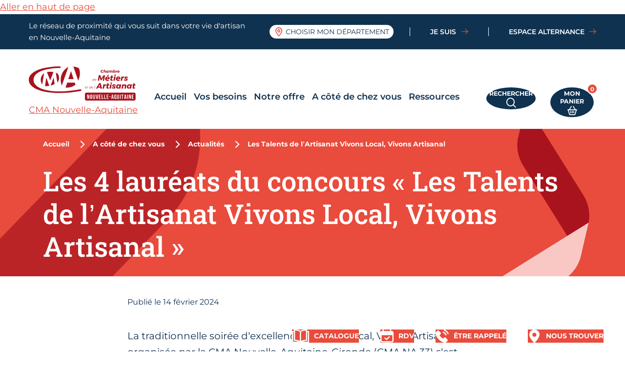

--- FILE ---
content_type: text/html; charset=UTF-8
request_url: https://cma-nouvelleaquitaine.fr/a-cote-de-chez-vous/actualites/concours-vivons-local-2023
body_size: 244818
content:
<!doctype html>
<html lang="fr-FR">
<head>
            

<script>
    var dataLayer = window.dataLayer || [];
    dataLayer.push({"categorie_page":"article","environnement":"prod","site":"principal"});
</script>

<!-- Google Tag Manager -->
<script>(function(w,d,s,l,i){w[l]=w[l]||[];w[l].push({'gtm.start':
            new Date().getTime(),event:'gtm.js'});var f=d.getElementsByTagName(s)[0],
        j=d.createElement(s),dl=l!='dataLayer'?'&l='+l:'';j.async=true;j.src=
        'https://www.googletagmanager.com/gtm.js?id='+i+dl;f.parentNode.insertBefore(j,f);
    })(window,document,'script','dataLayer','GTM-532KFZJZ');</script>
<!-- End Google Tag Manager -->
        <meta charset="utf-8">
    <meta http-equiv="X-UA-Compatible" content="IE=edge">
    <meta name="viewport" content="width=device-width, initial-scale=1.0">

                        <meta http-equiv="Content-Type" content="text/html; charset=utf-8"/>
            <meta name="author" content="CMAR-NA"/>
                    <meta name="generator" content="Ibexa"/>
                <meta name="MSSmartTagsPreventParsing" content="TRUE"/>
    
        
                                                                                                                <meta name="description" content="La soirée d’excellence « Vivons Local, Vivons Artisanal » organisée par la CMA NA-Gironde s’est déroulée le 30 novembre dernier au Château Dauzac."/>
                                                                                                                                            <meta property="og:description" content="La traditionnelle soirée d’excellence « Vivons Local, Vivons Artisanal » organisée par la CMA Nouvelle-Aquitaine-Gironde (CMA NA 33) s’est déroulée le 30 novembre dernier au Château Dauzac à Labarde. Soutenu par les partenaires historiques* de la CMA N..."/>
                                                                            <meta property="og:image" content="https://cma-nouvelleaquitaine.fr/var/site/storage/images/_aliases/social_network_image/6/0/3/3/83306-1-fre-FR/129ded9baac6-Template-Photos-Actu_LaureatsVivons2023.jpg"/>
                                                                                <meta property="og:title" content="Les Talents de l’Artisanat Vivons Local, Vivons Artisanal"/>
                                                                            <title>Les 4 lauréats du concours « Vivons Local, Vivons Artisanal »</title>
                                                                                                <meta name="twitter:description" content="La traditionnelle soirée d’excellence « Vivons Local, Vivons Artisanal » organisée par la CMA Nouvelle-Aquitaine-Gironde (CMA NA 33) s’est déroulée le 30 novembre dernier au Château Dauzac à Labarde. Soutenu par les partenaires historiques* de la CMA N..."/>
                                                                            <meta property="twitter:image" content="https://cma-nouvelleaquitaine.fr/var/site/storage/images/_aliases/social_network_image/6/0/3/3/83306-1-fre-FR/129ded9baac6-Template-Photos-Actu_LaureatsVivons2023.jpg"/>
                                                                                <meta name="twitter:title" content="Les Talents de l’Artisanat Vivons Local, Vivons Artisanal"/>
                                                                                                <meta name="robots" content="all"/>
                                                    <link rel="canonical" href="https://cma-nouvelleaquitaine.fr/a-cote-de-chez-vous/actualites/concours-vivons-local-2023" />
        


                                                                                <link rel="Shortcut icon" type="image/png" href="/assets/themes/cma/images/favicon/favicon.ico"/>
            
            
            <link rel="apple-touch-icon" sizes="180x180" href="https://cma-nouvelleaquitaine.fr/assets/themes/cma/images/favicon/apple-touch-icon.png">
<link rel="icon" type="image/png" sizes="32x32" href="https://cma-nouvelleaquitaine.fr/assets/themes/cma/images/favicon/favicon-32x32.png">
<link rel="icon" type="image/png" sizes="16x16" href="https://cma-nouvelleaquitaine.fr/assets/themes/cma/images/favicon/favicon-16x16.png">
<link rel="manifest" href="https://cma-nouvelleaquitaine.fr/assets/themes/cma/images/favicon/site.webmanifest">
<link rel="mask-icon" href="https://cma-nouvelleaquitaine.fr/assets/themes/cma/images/favicon/safari-pinned-tab.svg" color="#5bbad5">
<meta name="apple-mobile-web-app-title" content="CMA">
<meta name="application-name" content="CMA">
<meta name="msapplication-TileColor" content="#da532c">
<meta name="msapplication-config" content="https://cma-nouvelleaquitaine.fr/assets/themes/cma/images/favicon/browserconfig.xml">
<meta name="theme-color" content="#ffffff">

    
                <link rel="stylesheet" href="/assets/themes/cma/pagelayout.e51c2db9.css">
    
    <link rel="stylesheet" href="/assets/themes/cma/editorial.6903aedd.css">
            <link rel="stylesheet" href="/assets/themes/cma/print.3d47a70c.css" media="print">
    
                
<script async="true" data-browser-key="05559e1c8d080e14917705a8abb2ba2f21784c3d3a8e6795dc90a7d3b855bf26" data-sample-rate="1.000000" data-parent-trace-id="b78fc49183a8503b6178033e71046261" data-transaction-name="App\Controller\DefaultController::viewAction" data-collector="https://ingest.upsun-fr-3.observability-pipeline.blackfire.io" src="https://admin-pipeline.upsun-fr-3.observability-pipeline.blackfire.io/js/probe.js"></script></head>
<body>
            <!-- Google Tag Manager (noscript) -->
<noscript><iframe src="https://www.googletagmanager.com/ns.html?id=GTM-532KFZJZ"
                  height="0" width="0" style="display:none;visibility:hidden"></iframe></noscript>
<!-- End Google Tag Manager (noscript) -->    
    <a href="#top" id="top" class="btop">
        <span class="visually-hidden">Aller en haut de page</span>
    </a>
            <ul class="skip-links">
            <li><a href="#main">Aller au contenu</a></li>
            <li><a href="#main-navigation">Aller à la navigation</a></li>
            <li><a href="#query" class="js-skip-link-search">Aller à la recherche</a></li>
            <li><a href="#footer">Aller au pied de page</a></li>
        </ul>
                                

    
            
<header id="header" class="header-cma js-header" role="banner">
    <div class="header-cma__top">
        <div class="container">
            <div class="header-cma__inner">
                <p class="header-cma__txt">
                    Le réseau de proximité qui vous suit dans votre vie d’artisan en Nouvelle-Aquitaine
                </p>
                <div class="header-cma__dep">
                    <button type="button" class="btn btn-outline-primary js-datalayer-click-events" data-bs-toggle="modal" data-bs-target="#chooseDepartment" data-analytics="{&quot;event&quot;:&quot;cciEvent&quot;,&quot;eventCategory&quot;:&quot;&quot;,&quot;eventAction&quot;:&quot;choisir mon d\u00e9partement&quot;}">
                            <span class="cmaicon cmaicon-lieu me-2" aria-hidden="true"></span>
                            Choisir mon département
                    </button>
                    <div class="mb-0" id="chooseTooltip" data-bs-toggle="tooltip" data-bs-placement="bottom" data-bs-delay='{"show":0,"hide":3000}' data-bs-custom-class="tooltip-choose-department" data-bs-html="true" data-bs-title="Vous pouvez choisir ou modifier votre département à tout moment en cliquant ici"></div>
                </div>
                <div class="header-cma__links">
                    <ul class="header-cma__list">
                        <li>
                            <button type="button" class="btn btn-link btn-link--icon" data-bs-toggle="modal" data-bs-target="#imModal">
                                <span class="text">Je suis</span>&nbsp;&nbsp;<span class="cmaicon cmaicon-fleche-droite ms-1" aria-hidden="true"></span>
                            </button>
                        </li>
                        <li>
                            <a href="https://formation.cma-nouvelleaquitaine.fr/" class="btn btn-link btn-link--icon" target="_blank">
                                <span class="text">Espace alternance</span>&nbsp;&nbsp;<span class="cmaicon cmaicon-fleche-droite ms-1" aria-hidden="true"></span>
                            </a>
                        </li>
                    </ul>
                </div>
            </div>
        </div>
    </div>

    <div class="header-cma__main">
        <div class="navbar navbar-expand-lg">
            <div class="container">
                <a href="/">
                    <div class="navbar-brand pe-xl-5 mb-0">
                        <picture class="navbar-brand--big">
                            <source srcset="https://cma-nouvelleaquitaine.fr/assets/themes/cma/images/cma-h.svg" media="(min-width: 992px)">
                            <source srcset="https://cma-nouvelleaquitaine.fr/assets/themes/cma/images/cma-s.svg" media="(min-width: 0px)">
                            <img src="https://cma-nouvelleaquitaine.fr/assets/themes/cma/images/cma-h.svg" height="70" alt="" />
                        </picture>
                        <picture class="navbar-brand--small">
                            <img src="https://cma-nouvelleaquitaine.fr/assets/themes/cma/images/cma-s.svg" height="75" width="65" alt="" />
                        </picture>
                    </div>
                    <div class="visually-hidden">CMA Nouvelle-Aquitaine</div>
                </a>
                <div class="navbar-menu">
                    <div class="order-lg-1 d-block d-xxl-none me-4">
                        <button type="button" class="btn btn-sm btn-secondary rounded-circle position-relative" data-bs-toggle="modal" data-bs-target="#searchModal">
                            <span class="visually-hidden">Rechercher</span>
                            <span class="cmaicon cmaicon-loupe" aria-hidden="true"></span>
                        </button>
                    </div>
                    <div class="order-lg-2 me-4 ms-auto d-none d-xxl-inline-block">
                        <form class="search-field" id="search-field" action="/recherche">
                            <label for="query" class="visually-hidden">Rechercher</label>
                            <input id="query" type="search" class="form-control js-query" placeholder="Rechercher..." dir="ltr" spellcheck=false autocorrect="off" autocomplete="off" autocapitalize="off" maxlength="2048" name="search[filters][search_text]">
                            <button type="submit" class="btn-submit">
                                <span class="cmaicon cmaicon-loupe" aria-hidden="true"></span>
                                <span class="visually-hidden">Rechercher</span>
                            </button>
                        </form>
                    </div>
                    <div class="order-lg-3 me-4 dropdown">
                                        <div class="dropdown-menu dropdown-menu-end dropdown-menu--modal">
                            <div class="d-lg-flex">
                                <div class="mega-dropdown-column w-100">
                                    <button class="btn-close" type="button" data-bs-toggle="dropdown" aria-expanded="true">
                                        <span class="visually-hidden">Fermer</span>
                                    </button>
                                    <div class="bg-catskill cma-radius cma-radius--sm text-center p-5 mb-4">
                                        <p class="h5 mb-4">Connectez-vous pour accéder à votre espace personnel</p>
                                        <p class="mb-4"><button type="button" class="btn btn-primary">Me connecter</button></p>
                                        <p class="mb-0"><a href="#" class="btn btn-link">Créer mon compte</a></p>
                                    </div>
                                    <ul class="list-unstyled mb-0">
                                                        </ul>
                                </div>
                            </div>
                        </div>
                    </div>
                                                                                                                                            <div class="order-lg-4 me-4 me-lg-2">
                        <a type="button" id="cart-link" class="btn btn-sm btn-secondary rounded-circle position-relative" href="#">
                            <span class="visually-hidden">Mon panier</span>
                            <span id="cart-count" class="sign rounded-circle count">0</span>
                            <span class="cmaicon cmaicon cmaicon-panier" aria-hidden="true"></span>
                        </a>
                    </div>
                    <div class="order-lg-4 d-inline-flex d-lg-none">
                        <button class="navbar-toggler" type="button" data-bs-toggle="collapse" data-bs-target="#main-navigation-modal">
                            <span class="navbar-toggler-icon" aria-hidden="true"></span>
                            <span class="visually-hidden">Menu</span>
                        </button>
                    </div>
                    <div class="main-navigation__modal collapse" id="main-navigation-modal">
                        <div class="main-navigation__header">
                            <div class="main-navigation__logo">
                                <picture>
                                    <img loading="lazy" src="https://cma-nouvelleaquitaine.fr/assets/themes/cma/images/cma-v.svg" height="85" alt="" />
                                </picture>
                            </div>
                            <p class="main-navigation__txt">Le réseau de proximité qui vous suit dans votre vie d’artisan en Nouvelle-Aquitaine</p>
                            <button class="btn-close main-navigation__close" type="button" data-bs-toggle="collapse" data-bs-target="#main-navigation-modal">
                                <span class="visually-hidden">Fermer la navigation principale</span>
                            </button>
                        </div>
                        
<nav class="main-navigation" id="main-navigation" aria-label="Navigation principale">
    <ul class="navbar-nav navbar-nav-scroll me-auto" style="--ar-scroll-height: 520px;">
        <li class="nav-item dropdown">
            <a class="nav-link" href="/">Accueil</a>
        </li>
                                                        <li class="nav-item dropdown">
                        <a class="nav-link  dropdown-toggle"  href="#" data-bs-toggle="dropdown" aria-expanded="false">Vos besoins</a>
                                                    <div class="dropdown-menu">
                                <div class="d-lg-flex">
                                    <div class="mega-dropdown-column w-100">
                                        <ul class="list-unstyled mb-0">
                                                                                                                                                <li>
                                                        <a class="btn btn-link btn-link--icon btn-link--fw bb" href="https://cma-nouvelleaquitaine.fr/vos-besoins/creation-entreprise">
                                                        <span class="btn-link--icon-before">
                                                                                                                    </span>
                                                            <span class="text">Créer mon entreprise</span>
                                                            <span class="cmaicon cmaicon-fleche-droite ms-1" aria-hidden="true"></span>
                                                        </a>
                                                    </li>
                                                                                                                                                                                                <li>
                                                        <a class="btn btn-link btn-link--icon btn-link--fw bb" href="https://cma-nouvelleaquitaine.fr/vos-besoins/reprendre-entreprise">
                                                        <span class="btn-link--icon-before">
                                                                                                                    </span>
                                                            <span class="text">Reprendre une entreprise</span>
                                                            <span class="cmaicon cmaicon-fleche-droite ms-1" aria-hidden="true"></span>
                                                        </a>
                                                    </li>
                                                                                                                                                                                                <li>
                                                        <a class="btn btn-link btn-link--icon btn-link--fw bb" href="https://cma-nouvelleaquitaine.fr/vos-besoins/gerer-entreprise">
                                                        <span class="btn-link--icon-before">
                                                                                                                    </span>
                                                            <span class="text">Gérer mon entreprise</span>
                                                            <span class="cmaicon cmaicon-fleche-droite ms-1" aria-hidden="true"></span>
                                                        </a>
                                                    </li>
                                                                                                                                                                                                <li>
                                                        <a class="btn btn-link btn-link--icon btn-link--fw bb" href="https://cma-nouvelleaquitaine.fr/vos-besoins/developper-entreprise">
                                                        <span class="btn-link--icon-before">
                                                                                                                    </span>
                                                            <span class="text">Développer mon entreprise</span>
                                                            <span class="cmaicon cmaicon-fleche-droite ms-1" aria-hidden="true"></span>
                                                        </a>
                                                    </li>
                                                                                                                                                                                                <li>
                                                        <a class="btn btn-link btn-link--icon btn-link--fw bb" href="https://cma-nouvelleaquitaine.fr/vos-besoins/me-former">
                                                        <span class="btn-link--icon-before">
                                                                                                                    </span>
                                                            <span class="text">Me former</span>
                                                            <span class="cmaicon cmaicon-fleche-droite ms-1" aria-hidden="true"></span>
                                                        </a>
                                                    </li>
                                                                                                                                                                                                <li>
                                                        <a class="btn btn-link btn-link--icon btn-link--fw bb" href="https://cma-nouvelleaquitaine.fr/vos-besoins/transmettre-entreprise">
                                                        <span class="btn-link--icon-before">
                                                                                                                    </span>
                                                            <span class="text">Transmettre / Céder mon entreprise</span>
                                                            <span class="cmaicon cmaicon-fleche-droite ms-1" aria-hidden="true"></span>
                                                        </a>
                                                    </li>
                                                                                                                                    </ul>
                                    </div>
                                </div>
                            </div>
                                            </li>
                                                                <li class="nav-item dropdown">
                        <a class="nav-link  dropdown-toggle"  href="#" data-bs-toggle="dropdown" aria-expanded="false">Notre offre</a>
                                                    <div class="dropdown-menu">
                                <div class="d-lg-flex">
                                    <div class="mega-dropdown-column w-100">
                                        <ul class="list-unstyled mb-0">
                                                                                                                                                <li>
                                                        <a class="btn btn-link btn-link--icon btn-link--fw bb" href="/catalogue/reunion-d-information-collective">
                                                        <span class="btn-link--icon-before">
                                                                                                                    </span>
                                                            <span class="text">Réunions d&#039;information</span>
                                                            <span class="cmaicon cmaicon-fleche-droite ms-1" aria-hidden="true"></span>
                                                        </a>
                                                    </li>
                                                                                                                                                                                                <li>
                                                        <a class="btn btn-link btn-link--icon btn-link--fw bb" href="/notre-offre?products_list%5Bfilters%5D%5Brange%5D=&amp;products_list%5Bfilters%5D%5Btype_catalog%5D%5B0%5D=66&amp;products_list%5Bsearch%5D=">
                                                        <span class="btn-link--icon-before">
                                                                                                                    </span>
                                                            <span class="text">Accompagnements</span>
                                                            <span class="cmaicon cmaicon-fleche-droite ms-1" aria-hidden="true"></span>
                                                        </a>
                                                    </li>
                                                                                                                                                                                                <li>
                                                        <a class="btn btn-link btn-link--icon btn-link--fw bb" href="/notre-offre?products_list%5Bfilters%5D%5Brange%5D=&amp;products_list%5Bfilters%5D%5Btype_catalog%5D%5B0%5D=209&amp;products_list%5Bsearch%5D=">
                                                        <span class="btn-link--icon-before">
                                                                                                                    </span>
                                                            <span class="text">Formations</span>
                                                            <span class="cmaicon cmaicon-fleche-droite ms-1" aria-hidden="true"></span>
                                                        </a>
                                                    </li>
                                                                                                                                                                                                <li>
                                                        <a class="btn btn-link btn-link--icon btn-link--fw bb" href="/notre-offre">
                                                        <span class="btn-link--icon-before">
                                                                                                                    </span>
                                                            <span class="text">Tout le catalogue</span>
                                                            <span class="cmaicon cmaicon-fleche-droite ms-1" aria-hidden="true"></span>
                                                        </a>
                                                    </li>
                                                                                                                                                                                                <li>
                                                        <a class="btn btn-link btn-link--icon btn-link--fw bb" href="https://cma-nouvelleaquitaine.fr/nos-atouts">
                                                        <span class="btn-link--icon-before">
                                                                                                                            <span class="cmaicon cmaicon-nos-atouts me-3" aria-hidden="true"></span>
                                                                                                                    </span>
                                                            <span class="text">Nos atouts</span>
                                                            <span class="cmaicon cmaicon-fleche-droite ms-1" aria-hidden="true"></span>
                                                        </a>
                                                    </li>
                                                                                                                                    </ul>
                                    </div>
                                </div>
                            </div>
                                            </li>
                                                                <li class="nav-item dropdown">
                        <a class="nav-link  dropdown-toggle"  href="#" data-bs-toggle="dropdown" aria-expanded="false">A côté de chez vous</a>
                                                    <div class="dropdown-menu">
                                <div class="d-lg-flex">
                                    <div class="mega-dropdown-column w-100">
                                        <ul class="list-unstyled mb-0">
                                                                                                                                                <li>
                                                        <a class="btn btn-link btn-link--icon btn-link--fw bb" href="https://cma-nouvelleaquitaine.fr/a-cote-de-chez-vous/actualites">
                                                        <span class="btn-link--icon-before">
                                                                                                                    </span>
                                                            <span class="text">Actualités</span>
                                                            <span class="cmaicon cmaicon-fleche-droite ms-1" aria-hidden="true"></span>
                                                        </a>
                                                    </li>
                                                                                                                                                                                                <li>
                                                        <a class="btn btn-link btn-link--icon btn-link--fw bb" href="https://cma-nouvelleaquitaine.fr/a-cote-de-chez-vous/evenements">
                                                        <span class="btn-link--icon-before">
                                                                                                                    </span>
                                                            <span class="text">Évènements</span>
                                                            <span class="cmaicon cmaicon-fleche-droite ms-1" aria-hidden="true"></span>
                                                        </a>
                                                    </li>
                                                                                                                                                                                                <li>
                                                        <a class="btn btn-link btn-link--icon btn-link--fw bb" href="https://cma-nouvelleaquitaine.fr/a-cote-de-chez-vous/nous-trouver">
                                                        <span class="btn-link--icon-before">
                                                                                                                    </span>
                                                            <span class="text">Nous trouver</span>
                                                            <span class="cmaicon cmaicon-fleche-droite ms-1" aria-hidden="true"></span>
                                                        </a>
                                                    </li>
                                                                                                                                                                                                <li>
                                                        <a class="btn btn-link btn-link--icon btn-link--fw bb" href="/a-cote-de-chez-vous/actualites?news_list%5Bfilters%5D%5Bcategory%5D=&amp;news_list%5Bfilters%5D%5Btype%5D%5B%5D=actions+de+mes+élus&amp;news_list%5Bsearch%5D=">
                                                        <span class="btn-link--icon-before">
                                                                                                                    </span>
                                                            <span class="text">Les actions des élus</span>
                                                            <span class="cmaicon cmaicon-fleche-droite ms-1" aria-hidden="true"></span>
                                                        </a>
                                                    </li>
                                                                                                                                    </ul>
                                    </div>
                                </div>
                            </div>
                                            </li>
                                                                <li class="nav-item dropdown">
                        <a class="nav-link  dropdown-toggle"  href="#" data-bs-toggle="dropdown" aria-expanded="false">Ressources</a>
                                                    <div class="dropdown-menu">
                                <div class="d-lg-flex">
                                    <div class="mega-dropdown-column w-100">
                                        <ul class="list-unstyled mb-0">
                                                                                                                                                <li>
                                                        <a class="btn btn-link btn-link--icon btn-link--fw bb" href="/ressources?blog_list%5Bfilters%5D%5Brange%5D=&amp;blog_list%5Bfilters%5D%5Bcategory%5D%5B%5D=155&amp;blog_list%5Bsearch%5D=">
                                                        <span class="btn-link--icon-before">
                                                                                                                    </span>
                                                            <span class="text">Livres Blancs</span>
                                                            <span class="cmaicon cmaicon-fleche-droite ms-1" aria-hidden="true"></span>
                                                        </a>
                                                    </li>
                                                                                                                                                                                                                                                                                            <li>
                                                        <a class="btn btn-link btn-link--icon btn-link--fw bb" href="/ressources?blog_list%5Bfilters%5D%5Brange%5D=&amp;blog_list%5Bfilters%5D%5Bcategory%5D%5B%5D=26&amp;blog_list%5Bsearch%5D=">
                                                        <span class="btn-link--icon-before">
                                                                                                                    </span>
                                                            <span class="text">Podcasts</span>
                                                            <span class="cmaicon cmaicon-fleche-droite ms-1" aria-hidden="true"></span>
                                                        </a>
                                                    </li>
                                                                                                                                                                                                <li>
                                                        <a class="btn btn-link btn-link--icon btn-link--fw bb" href="/ressources?blog_list%5Bfilters%5D%5Brange%5D=&amp;blog_list%5Bfilters%5D%5Bcategory%5D%5B%5D=156&amp;blog_list%5Bsearch%5D=">
                                                        <span class="btn-link--icon-before">
                                                                                                                    </span>
                                                            <span class="text">Fiches Pratiques</span>
                                                            <span class="cmaicon cmaicon-fleche-droite ms-1" aria-hidden="true"></span>
                                                        </a>
                                                    </li>
                                                                                                                                                                                                <li>
                                                        <a class="btn btn-link btn-link--icon btn-link--fw bb" href="/ressources?blog_list%5Bfilters%5D%5Brange%5D=&amp;blog_list%5Bfilters%5D%5Bcategory%5D%5B%5D=219&amp;blog_list%5Bsearch%5D=">
                                                        <span class="btn-link--icon-before">
                                                                                                                    </span>
                                                            <span class="text">Etudes </span>
                                                            <span class="cmaicon cmaicon-fleche-droite ms-1" aria-hidden="true"></span>
                                                        </a>
                                                    </li>
                                                                                                                                                                                                <li>
                                                        <a class="btn btn-link btn-link--icon btn-link--fw bb" href="/ressources?blog_list%5Bfilters%5D%5Brange%5D=&amp;blog_list%5Bfilters%5D%5Bcategory%5D%5B%5D=218&amp;blog_list%5Bsearch%5D=">
                                                        <span class="btn-link--icon-before">
                                                                                                                    </span>
                                                            <span class="text">Enquêtes et Chiffres clés</span>
                                                            <span class="cmaicon cmaicon-fleche-droite ms-1" aria-hidden="true"></span>
                                                        </a>
                                                    </li>
                                                                                                                                                                                                <li>
                                                        <a class="btn btn-link btn-link--icon btn-link--fw bb" href="/ressources?blog_list%5Bfilters%5D%5Brange%5D=&amp;blog_list%5Bfilters%5D%5Bcategory%5D%5B%5D=29&amp;blog_list%5Bsearch%5D=">
                                                        <span class="btn-link--icon-before">
                                                                                                                    </span>
                                                            <span class="text">Articles</span>
                                                            <span class="cmaicon cmaicon-fleche-droite ms-1" aria-hidden="true"></span>
                                                        </a>
                                                    </li>
                                                                                                                                                                                                <li>
                                                        <a class="btn btn-link btn-link--icon btn-link--fw bb" href="/ressources?blog_list%5Bfilters%5D%5Brange%5D=&amp;blog_list%5Bfilters%5D%5Bcategory%5D%5B%5D=158&amp;blog_list%5Bsearch%5D=">
                                                        <span class="btn-link--icon-before">
                                                                                                                    </span>
                                                            <span class="text">Magazines</span>
                                                            <span class="cmaicon cmaicon-fleche-droite ms-1" aria-hidden="true"></span>
                                                        </a>
                                                    </li>
                                                                                                                                                                                                <li>
                                                        <a class="btn btn-link btn-link--icon btn-link--fw bb" href="https://cma-nouvelleaquitaine.fr/ressources/examen-taxi-et-vtc">
                                                        <span class="btn-link--icon-before">
                                                                                                                    </span>
                                                            <span class="text">Examen Taxi et VTC</span>
                                                            <span class="cmaicon cmaicon-fleche-droite ms-1" aria-hidden="true"></span>
                                                        </a>
                                                    </li>
                                                                                                                                                                                                <li>
                                                        <a class="btn btn-link btn-link--icon btn-link--fw bb" href="/ressources">
                                                        <span class="btn-link--icon-before">
                                                                                                                    </span>
                                                            <span class="text">Toutes les ressources</span>
                                                            <span class="cmaicon cmaicon-fleche-droite ms-1" aria-hidden="true"></span>
                                                        </a>
                                                    </li>
                                                                                                                                    </ul>
                                    </div>
                                </div>
                            </div>
                                            </li>
                                        </ul>
</nav>
                        <div class="main-navigation__secondary">
                            <ul class="nav">
                                                                    <li class="nav-item">
                                                                                                                        <a href="/notre-offre"  class=" btn btn-primary">
                                            <span class="cmaicon cmaicon-catalogue me-3" aria-hidden="true"></span>
                                            <span>Catalogue</span>
                                        </a>
                                    </li>
                                                                    <li class="nav-item">
                                                                                                                        <a href="https://cmar-nouvelle-aquitaine.my.site.com/prendreunrendezvous/s/"  target="_blank" class=" btn btn-primary">
                                            <span class="cmaicon cmaicon-rdv me-3" aria-hidden="true"></span>
                                            <span>rdv</span>
                                        </a>
                                    </li>
                                                                    <li class="nav-item">
                                                                                                                        <a href="/forms/forms-entrepreneur/etre-rappele"  class="js-ajax-modal-btn btn btn-primary">
                                            <span class="cmaicon cmaicon-callback me-3" aria-hidden="true"></span>
                                            <span>Être rappelé</span>
                                        </a>
                                    </li>
                                                                    <li class="nav-item">
                                                                                                                        <a href="/a-cote-de-chez-vous/nous-trouver"  class=" btn btn-primary">
                                            <span class="cmaicon cmaicon-nous-trouver me-3" aria-hidden="true"></span>
                                            <span>Nous trouver</span>
                                        </a>
                                    </li>
                                                            </ul>
                        </div>
                        <div class="main-navigation__footer">
                            <div class="main-navigation__links">
                                <ul class="main-navigation__list">
                                    <li>
                                        <button type="button" class="btn btn-link btn-link--icon" data-bs-toggle="modal" data-bs-target="#imModal">
                                            <span class="text">Je suis</span>&nbsp;&nbsp;<span class="cmaicon cmaicon-fleche-droite ms-1" aria-hidden="true"></span>
                                        </button>
                                    </li>
                                    <li>
                                        <a href="https://formation.cma-nouvelleaquitaine.fr/" class="btn btn-link btn-link--icon" target="_blank" aria-label="Espace alternance - Nouvelle fenêtre">
                                            <span class="text">Espace alternance</span>&nbsp;&nbsp;<span class="cmaicon cmaicon-lien-externe ms-1" aria-hidden="true"></span>
                                        </a>
                                    </li>
                                </ul>
                            </div>
                            <ul class="list-unstyled main-navigation__socials">
                                <li>
                                    <a class="btn btn-outline-primary rounded-circle" href="https://www.youtube.com/channel/UCPDGcKbhdEmrmmEgdrRfuRw" target="_blank">
                                        <span class="visually-hidden">Youtube</span>
                                        <span class="cmaicon cmaicon-youtube " aria-hidden="true"></span>
                                    </a>
                                </li>
                                <li>
                                    <a class="btn btn-outline-primary rounded-circle" href="https://www.linkedin.com/company/cma-nouvelle-aquitaine/" target="_blank">
                                        <span class="visually-hidden">Linkedin</span>
                                        <span class="cmaicon cmaicon-linkedin cmaicon--lg" aria-hidden="true"></span>
                                    </a>
                                </li>
                                <li>
                                    <a class="btn btn-outline-primary rounded-circle" href="https://www.instagram.com/cma.nouvelle.aquitaine/" target="_blank">
                                        <span class="visually-hidden">Instagram</span>
                                        <span class="cmaicon cmaicon-instagram cmaicon--lg" aria-hidden="true"></span>
                                    </a>
                                </li>
                                                        <li>
                                    <a class="btn btn-outline-primary rounded-circle" href="https://www.facebook.com/CMANouvelleAquitaine/" target="_blank">
                                        <span class="visually-hidden">Facebook</span>
                                        <span class="cmaicon cmaicon-facebook cmaicon--lg" aria-hidden="true"></span>
                                    </a>
                                </li>
                            </ul>
                        </div>
                    </div>
                </div>
            </div>
        </div>
    </div>
</header>

<div class="modal fade modal-cma" id="searchModal" aria-hidden="true" aria-labelledby="searchLabel" tabindex="-1">
    <div class="modal-dialog modal-dialog-centered modal-md">
        <div class="modal-content">
            <div class="modal-header">
                <p class="modal-title visually-hidden" id="searchLabel">Je suis</p>
                <button type="button" class="btn-close" data-bs-dismiss="modal" title="Fermer">
                    <span class="visually-hidden">Fermer</span>
                </button>
            </div>
            <div class="modal-body">
                <form name="form-search" action="/recherche" class="form-search-m">
                    <div class="mb-5">
                        <label for="query-m" class="h3">Que recherchez-vous ?</label>
                        <div class="search-field like-type-text" id="search-field-modal">
                            <input id="query-m" type="search" class="form-control js-query-m" placeholder="" dir="ltr" spellcheck="false" autocomplete="off" autocapitalize="off" maxlength="2048" name="search[filters][search_text]">
                            <button type="submit" class="btn-submit">
                                <span class="cmaicon cmaicon-loupe" aria-hidden="true"></span>
                                <span class="visually-hidden">Rechercher</span>
                            </button>
                        </div>
                    </div>
                </form>
            </div>
        </div>
    </div>
</div>

    
            
<div class="modal fade modal-cma" id="chooseDepartment" aria-hidden="true" aria-labelledby="chooseDepartmentLabel" tabindex="-1" data-county="">
    <div class="modal-dialog modal-dialog-centered modal-xl">
        <div class="modal-content">
            <div class="modal-header">
                <div class="modal-header__inner d-flex align-items-center flex-column">
                    <span class="cmaicon cmaicon-label-aquitaine" aria-hidden="true"></span>
                    <p class="modal-title h2 text-center" id="chooseDepartmentLabel">
                        Sélectionnez votre département
                    </p>
                    <p class="text-center">
                        Cela vous permettra d&#039;avoir des informations proches de vous et des contacts adaptés
                    </p>
                </div>
                <button type="button" class="btn-close" data-bs-dismiss="modal" title="Fermer">
                    <span class="visually-hidden">Fermer</span>
                </button>
            </div>
            <div class="modal-body">
                <div class="d-none d-lg-block">
                    <ul class="list-unstyled department-list">
                                                <li>
                            <a class="btn btn-link btn-link--icon btn-link--fw bb" href="/county/select?county=charente">
                                <span class="text">Charente</span>&nbsp;&nbsp;<span class="cmaicon cmaicon-fleche-droite ms-1" aria-hidden="true"></span>
                            </a>
                        </li>
                                                <li>
                            <a class="btn btn-link btn-link--icon btn-link--fw bb" href="/county/select?county=charente-maritime">
                                <span class="text">Charente-Maritime</span>&nbsp;&nbsp;<span class="cmaicon cmaicon-fleche-droite ms-1" aria-hidden="true"></span>
                            </a>
                        </li>
                                                <li>
                            <a class="btn btn-link btn-link--icon btn-link--fw bb" href="/county/select?county=correze">
                                <span class="text">Corrèze</span>&nbsp;&nbsp;<span class="cmaicon cmaicon-fleche-droite ms-1" aria-hidden="true"></span>
                            </a>
                        </li>
                                                <li>
                            <a class="btn btn-link btn-link--icon btn-link--fw bb" href="/county/select?county=creuse">
                                <span class="text">Creuse</span>&nbsp;&nbsp;<span class="cmaicon cmaicon-fleche-droite ms-1" aria-hidden="true"></span>
                            </a>
                        </li>
                                                <li>
                            <a class="btn btn-link btn-link--icon btn-link--fw bb" href="/county/select?county=dordogne">
                                <span class="text">Dordogne</span>&nbsp;&nbsp;<span class="cmaicon cmaicon-fleche-droite ms-1" aria-hidden="true"></span>
                            </a>
                        </li>
                                                <li>
                            <a class="btn btn-link btn-link--icon btn-link--fw bb" href="/county/select?county=gironde">
                                <span class="text">Gironde</span>&nbsp;&nbsp;<span class="cmaicon cmaicon-fleche-droite ms-1" aria-hidden="true"></span>
                            </a>
                        </li>
                                                <li>
                            <a class="btn btn-link btn-link--icon btn-link--fw bb" href="/county/select?county=landes">
                                <span class="text">Landes</span>&nbsp;&nbsp;<span class="cmaicon cmaicon-fleche-droite ms-1" aria-hidden="true"></span>
                            </a>
                        </li>
                                                <li>
                            <a class="btn btn-link btn-link--icon btn-link--fw bb" href="/county/select?county=lot-et-garonne">
                                <span class="text">Lot-et-Garonne</span>&nbsp;&nbsp;<span class="cmaicon cmaicon-fleche-droite ms-1" aria-hidden="true"></span>
                            </a>
                        </li>
                                                <li>
                            <a class="btn btn-link btn-link--icon btn-link--fw bb" href="/county/select?county=pyrenees-atlantiques">
                                <span class="text">Pyrénées-Atlantiques</span>&nbsp;&nbsp;<span class="cmaicon cmaicon-fleche-droite ms-1" aria-hidden="true"></span>
                            </a>
                        </li>
                                                <li>
                            <a class="btn btn-link btn-link--icon btn-link--fw bb" href="/county/select?county=deux-sevres">
                                <span class="text">Deux-Sèvres</span>&nbsp;&nbsp;<span class="cmaicon cmaicon-fleche-droite ms-1" aria-hidden="true"></span>
                            </a>
                        </li>
                                                <li>
                            <a class="btn btn-link btn-link--icon btn-link--fw bb" href="/county/select?county=vienne">
                                <span class="text">Vienne</span>&nbsp;&nbsp;<span class="cmaicon cmaicon-fleche-droite ms-1" aria-hidden="true"></span>
                            </a>
                        </li>
                                                <li>
                            <a class="btn btn-link btn-link--icon btn-link--fw bb" href="/county/select?county=haute-vienne">
                                <span class="text">Haute-Vienne</span>&nbsp;&nbsp;<span class="cmaicon cmaicon-fleche-droite ms-1" aria-hidden="true"></span>
                            </a>
                        </li>
                                            </ul>
                </div>
                <div class="d-block d-lg-none">
                    <div class="form-group">
                        <label for="form-select-dep" class="form-label visually-hidden" id="choose-dep-label">
                            Sélectionnez votre département
                        </label>
                        <select id="form-select-dep" class="form-select" aria-labelledby="choose-dep-label" aria-describedby="vFSelectDepF" required>
                            <option value="" selected>Sélectionner</option>
                                                            <option value="/county/select?county=charente" >Charente</option>
                                                            <option value="/county/select?county=charente-maritime" >Charente-Maritime</option>
                                                            <option value="/county/select?county=correze" >Corrèze</option>
                                                            <option value="/county/select?county=creuse" >Creuse</option>
                                                            <option value="/county/select?county=dordogne" >Dordogne</option>
                                                            <option value="/county/select?county=gironde" >Gironde</option>
                                                            <option value="/county/select?county=landes" >Landes</option>
                                                            <option value="/county/select?county=lot-et-garonne" >Lot-et-Garonne</option>
                                                            <option value="/county/select?county=pyrenees-atlantiques" >Pyrénées-Atlantiques</option>
                                                            <option value="/county/select?county=deux-sevres" >Deux-Sèvres</option>
                                                            <option value="/county/select?county=vienne" >Vienne</option>
                                                            <option value="/county/select?county=haute-vienne" >Haute-Vienne</option>
                                                    </select>
                        <div id="vFSelectDepF" class="invalid-feedback">Veuillez sélectionner un département.</div>
                    </div>
                </div>
            </div>
            <div class="modal-footer">
                <a id="delete-county" href="/delete/county" class="btn btn-link" data-bs-dismiss="modal">
                    Choisir plus tard
                </a>
            </div>
        </div>
    </div>
</div>

    
            <script>
    let decisionTree = '\u005B\u007B\u0022text\u0022\u003A\u0022Artisan\u0020\\\/\u0020entreprise\u0022,\u0022id\u0022\u003A\u00220\u0022,\u0022child\u0022\u003A\u005B\u007B\u0022text\u0022\u003A\u0022Trouver\u0020un\u0020dispositif\u0020d\u0027aide\u0022,\u0022id\u0022\u003A\u0022Trouver\u0020un\u0020dispositif\u0020d\u0027aide\u0022,\u0022url\u0022\u003A\u0022\\\/vos\u002Dbesoins\\\/developper\u002Dentreprise\\\/financements\u002Daides\u0022\u007D,\u007B\u0022text\u0022\u003A\u0022Me\u0020former\u0020\\\/\u0020former\u0020mes\u0020\\u00e9quipes\u0022,\u0022id\u0022\u003A\u0022Me\u0020former\u0020\\\/\u0020former\u0020mes\u0020\\u00e9quipes\u0022,\u0022url\u0022\u003A\u0022\\\/vos\u002Dbesoins\\\/me\u002Dformer\u0022\u007D,\u007B\u0022text\u0022\u003A\u0022D\\u00e9velopper\u0020mon\u0020activit\\u00e9\u0022,\u0022id\u0022\u003A\u0022D\\u00e9velopper\u0020mon\u0020activit\\u00e9\u0022,\u0022url\u0022\u003A\u0022\\\/vos\u002Dbesoins\\\/developper\u002Dentreprise\u0022\u007D,\u007B\u0022text\u0022\u003A\u0022Recruter\u0020un\u0020apprenti\u0022,\u0022id\u0022\u003A\u0022Recruter\u0020un\u0020apprenti\u0022,\u0022url\u0022\u003A\u0022\\\/vos\u002Dbesoins\\\/developper\u002Dentreprise\\\/apprentissage\u0022\u007D\u005D\u007D,\u007B\u0022text\u0022\u003A\u0022Salari\\u00e9\u0022,\u0022id\u0022\u003A\u00221\u0022,\u0022child\u0022\u003A\u005B\u007B\u0022text\u0022\u003A\u0022Lancer\u0020mon\u0020activit\\u00e9\u0022,\u0022id\u0022\u003A\u0022Lancer\u0020mon\u0020activit\\u00e9\u0022,\u0022url\u0022\u003A\u0022\\\/vos\u002Dbesoins\\\/creation\u002Dentreprise\\\/informations\u002Dcreation\u0022\u007D,\u007B\u0022text\u0022\u003A\u0022Faire\u0020une\u0020reconversion\u0020professionnelle\u0022,\u0022id\u0022\u003A\u0022Faire\u0020une\u0020reconversion\u0020professionnelle\u0022,\u0022url\u0022\u003A\u0022\\\/ressources\\\/livre\u002Dblanc\u002Dreconversion\u0022\u007D,\u007B\u0022text\u0022\u003A\u0022Me\u0020former\u0022,\u0022id\u0022\u003A\u0022Me\u0020former\u0022,\u0022url\u0022\u003A\u0022\\\/vos\u002Dbesoins\\\/me\u002Dformer\u0022\u007D\u005D\u007D,\u007B\u0022text\u0022\u003A\u0022Demandeur\u0020d\u0027emploi\u0022,\u0022id\u0022\u003A\u00222\u0022,\u0022child\u0022\u003A\u005B\u007B\u0022text\u0022\u003A\u0022Lancer\u0020mon\u0020activit\\u00e9\u0022,\u0022id\u0022\u003A\u0022Lancer\u0020mon\u0020activit\\u00e9\u0022,\u0022url\u0022\u003A\u0022\\\/vos\u002Dbesoins\\\/creation\u002Dentreprise\u0022\u007D,\u007B\u0022text\u0022\u003A\u0022D\\u00e9finir\u0020mon\u0020projet\u0020professionnel\u0022,\u0022id\u0022\u003A\u0022D\\u00e9finir\u0020mon\u0020projet\u0020professionnel\u0022,\u0022url\u0022\u003A\u0022\\\/vos\u002Dbesoins\\\/creation\u002Dentreprise\\\/informations\u002Dcreation\u0022\u007D,\u007B\u0022text\u0022\u003A\u0022Me\u0020former\u0022,\u0022id\u0022\u003A\u0022Me\u0020former\u0022,\u0022url\u0022\u003A\u0022\\\/vos\u002Dbesoins\\\/me\u002Dformer\u0022\u007D\u005D\u007D,\u007B\u0022text\u0022\u003A\u0022Jeune\u0020\\\/\u0020apprenant\u0022,\u0022id\u0022\u003A\u00223\u0022,\u0022child\u0022\u003A\u005B\u007B\u0022text\u0022\u003A\u0022Trouver\u0020un\u0020CFA\u0022,\u0022id\u0022\u003A\u0022Trouver\u0020un\u0020CFA\u0022,\u0022url\u0022\u003A\u0022\\\/a\u002Dcote\u002Dde\u002Dchez\u002Dvous\\\/nous\u002Dtrouver\u0022\u007D\u005D\u007D,\u007B\u0022text\u0022\u003A\u0022Collectivit\\u00e9\u0022,\u0022id\u0022\u003A\u00224\u0022,\u0022child\u0022\u003A\u005B\u007B\u0022text\u0022\u003A\u0022J\u0027analyse\u0020mon\u0020territoire\u0022,\u0022id\u0022\u003A\u0022J\u0027analyse\u0020mon\u0020territoire\u0022,\u0022url\u0022\u003A\u0022\\\/nous\u002Dconnaitre\\\/territoires\u0022\u007D,\u007B\u0022text\u0022\u003A\u0022Je\u0020d\\u00e9finis\u0020les\u0020besoins\u0020de\u0020mon\u0020territoire\u0022,\u0022id\u0022\u003A\u0022Je\u0020d\\u00e9finis\u0020les\u0020besoins\u0020de\u0020mon\u0020territoire\u0022,\u0022url\u0022\u003A\u0022\\\/nous\u002Dconnaitre\\\/territoires\u0022\u007D,\u007B\u0022text\u0022\u003A\u0022J\u0027agis\u0020pour\u0020mon\u0020territoire\u0022,\u0022id\u0022\u003A\u0022J\u0027agis\u0020pour\u0020mon\u0020territoire\u0022,\u0022url\u0022\u003A\u0022\\\/nous\u002Dconnaitre\\\/territoires\u0022\u007D\u005D\u007D\u005D';
    let jsonFormIm = JSON.parse(decisionTree);
    window.jsonFormIm = jsonFormIm;
</script>

<div class="modal fade modal-cma" id="imModal" aria-hidden="true" aria-labelledby="imLabel" tabindex="-1">
    <div class="modal-dialog modal-dialog-centered modal-md">
        <div class="modal-content">
            <div class="modal-header">
                <p class="modal-title visually-hidden" id="imLabel">Je suis</p>
                <button type="button" class="btn-close" data-bs-dismiss="modal" title="Fermer">
                    <span class="visually-hidden">Fermer</span>
                </button>
            </div>
            <div class="modal-body">
                <div class="js-form-im-app form-im"></div>
            </div>
        </div>
    </div>
</div>

    
        <main id="main" role="main">
            
<div class="hero">
    <div class="container">
                                            <nav class="breadcrumb-nav d-none d-lg-block" aria-label="breadcrumb">
    <ol class="breadcrumb">
                    <li class="breadcrumb-item ">                        <a href="/"     class="nav-link" identifier="landing_page">Accueil</a>    </li>
                    <li class="breadcrumb-item ">                        <a href="/a-cote-de-chez-vous"     class="nav-link" identifier="section">A côté de chez vous</a>    </li>
                    <li class="breadcrumb-item ">                        <a href="/a-cote-de-chez-vous/actualites"     class="nav-link" identifier="news_list">Actualités</a>    </li>
                    <li class="breadcrumb-item active">                        <span    >Les Talents de l’Artisanat Vivons Local, Vivons Artisanal</span>    </li>
            </ol>
</nav>
                            <a class="hero__link-back d-lg-none" href="/a-cote-de-chez-vous/actualites">Actualités</a>
                <div class="hero__content">
            <h1 class="hero__title  ">
                                    Les 4 lauréats du concours « Les Talents de l’Artisanat Vivons Local, Vivons Artisanal »
                            </h1>
                                                                    
            
                    </div>
    </div>
</div>

    <div class="pt-6 mt-3">
        <div class="container">
            <div class="row row--center gx-0">
                <div class="col-12 col-lg-8">
                                            <div class="editorial__top-info">
                            <div class="row align-items-center">
                                <div class="col-auto">
                                    <p class="publish-date m-0">Publié le
                                        <time datetime="2024-02-14">
                                            <span>14</span>
                                            février 2024
                                        </time>
                                    </p>
                                </div>
                            </div>
                        </div>
                    
                    <div class="chapo">
                        <div class="wysiwyg">
                            <p>La traditionnelle soir&eacute;e d&rsquo;excellence &laquo;&nbsp;Vivons Local, Vivons Artisanal&nbsp;&raquo; organis&eacute;e par la CMA Nouvelle-Aquitaine-Gironde (CMA NA 33) s&rsquo;est d&eacute;roul&eacute;e le 30 novembre dernier au Ch&acirc;teau Dauzac &agrave; Labarde.&nbsp;</p>

                        </div>
                    </div>
                    <div class="wysiwyg">
                        <p>Soutenu par les partenaires historiques* de la CMA NA 33, l&rsquo;&eacute;v&eacute;nement fut l&rsquo;occasion de r&eacute;compenser les 4 laur&eacute;ats du concours &laquo;Les Talents de l&rsquo;Artisanat Vivons Local, Vivons Artisanal&raquo;.</p><p>Ce concours s&rsquo;inscrit dans la d&eacute;marche phare &laquo; Vivons local, vivons artisanal &raquo; qui vise &agrave; promouvoir l&rsquo;achat local aupr&egrave;s des consommateurs et des collectivit&eacute;s. Un jury d&rsquo;experts, pr&eacute;sid&eacute; par Nathalie Laporte, pr&eacute;sidente de la CMA NA 33 avait examin&eacute; avec rigueur et enthousiasme pr&egrave;s de 50 candidatures, &eacute;valu&eacute;es selon quatre crit&egrave;res fondamentaux :</p><ul><li>Promotion et transmission des savoir-faire locaux.</li><li>Contribution active &agrave; l&rsquo;&eacute;cosyst&egrave;me local.</li><li>Engagement dans une d&eacute;marche environnementale responsable.</li><li>Initiatives solidaires et sociales.</li></ul><p><strong>En partenariat avec :</strong></p>        
<div  class=" ibexa-embed-type-image">
    
    

                        
                
                    <picture class="enhancedimage--wrapper enhancedimage--focused-img--wrapper">
                                                            <source srcset="https://cma-nouvelleaquitaine.fr/var/site/storage/images/_aliases/reference_desktop_webp/9/0/3/3/83309-1-fre-FR/72ac4487a0fb-Bandeau_Partenaires-1.webp.webp, https://cma-nouvelleaquitaine.fr/var/site/storage/images/_aliases/reference_desktop_webp_retina/9/0/3/3/83309-1-fre-FR/72ac4487a0fb-Bandeau_Partenaires-1.webp.webp 2x" data-width="791" data-height="88" data-variation="reference_desktop_webp" media="(min-width: 1440px)" type="image/webp" >
                                        <img loading="lazy" alt="Bandeau partenaires du concours Les Talents Vivons Local, Vivons Artisanal"
                         src="https://cma-nouvelleaquitaine.fr/var/site/storage/images/_aliases/reference_desktop_webp_retina/9/0/3/3/83309-1-fre-FR/72ac4487a0fb-Bandeau_Partenaires-1.webp.webp" width="791" height="88"
                    class="enhancedimage--img img-fluid" srcset="https://cma-nouvelleaquitaine.fr/var/site/storage/images/_aliases/reference_desktop_webp/9/0/3/3/83309-1-fre-FR/72ac4487a0fb-Bandeau_Partenaires-1.webp.webp, https://cma-nouvelleaquitaine.fr/var/site/storage/images/_aliases/reference_desktop_webp_retina/9/0/3/3/83309-1-fre-FR/72ac4487a0fb-Bandeau_Partenaires-1.webp.webp 2x" data-width="791" data-height="88" data-variation="reference_desktop_webp" type="image/webp" >
                            </picture>
                            

</div>
<p>&nbsp;</p><h2><strong>Qui sont les laur&eacute;ats de cette &eacute;dition 2023 ?</strong></h2><p><strong>Premier Prix</strong> : <strong>Fumette Cap Ferret</strong> par Julien Marcotte et B&eacute;n&eacute;dicte Baggio, un fumoir artisanal innovant de poissons &agrave; L&egrave;ge Cap Ferret. Visitez <a href="http://www.fumette-capferret.com/"><strong>www.fumette-capferret.com</strong></a> pour en savoir plus.</p><div class="video" data-bs-theme="dark">
    <div class="video__content custom-radius--lt-rb" style=" ">
        <div class="js-plyr " data-plyr-provider="youtube" data-plyr-embed-id="H8LmEAoPVPY" id="yt-H8LmEAoPVPY"></div>
        <div class="video__img">
            <picture>
                <img loading="lazy" class="img-fluid" src="https://i.ytimg.com/vi_webp/H8LmEAoPVPY/hqdefault.webp" alt="" width="624" height="351" />
            </picture>
        </div>
        <button type="button" class="btn btn-primary js-show-video" data-target="#yt-H8LmEAoPVPY">
            <span class="cmaicon cmaicon-play me-3" aria-hidden="true"></span>VOIR LA VID&Eacute;O</button>
    </div>
</div>
<p><strong>Deuxi&egrave;me Prix</strong> : <strong>Caract&egrave;re Bois</strong>, sous la direction de Guillaume Boidin, artisan menuisier agenceur &agrave; M&eacute;rignac. D&eacute;couvrez ses cr&eacute;ations sur <a href="http://www.caractere-bois.fr/"><strong>www.caractere-bois.fr</strong></a>.</p><div class="video" data-bs-theme="dark">
    <div class="video__content custom-radius--lt-rb" style=" ">
        <div class="js-plyr " data-plyr-provider="youtube" data-plyr-embed-id="D6MvSUwUCSg" id="yt-D6MvSUwUCSg"></div>
        <div class="video__img">
            <picture>
                <img loading="lazy" class="img-fluid" src="https://i.ytimg.com/vi_webp/D6MvSUwUCSg/hqdefault.webp" alt="" width="624" height="351" />
            </picture>
        </div>
        <button type="button" class="btn btn-primary js-show-video" data-target="#yt-D6MvSUwUCSg">
            <span class="cmaicon cmaicon-play me-3" aria-hidden="true"></span>VOIR LA VID&Eacute;O</button>
    </div>
</div>
<p><strong>Troisi&egrave;me Prix</strong> : <strong>Les Cycles du Bazadais, </strong>dirig&eacute; par Chrystabel Jacquemin, offrant des services de location, r&eacute;paration et vente de v&eacute;los et accessoires &agrave; Bazas. Pour plus d&rsquo;informations, rendez-vous sur <a href="http://www.les-cycles-du-bazadais.fr/"><strong>www.les-cycles-du-bazadais.fr</strong></a>.</p><div class="video" data-bs-theme="dark">
    <div class="video__content custom-radius--lt-rb" style=" ">
        <div class="js-plyr " data-plyr-provider="youtube" data-plyr-embed-id="YOLSo-j3Srk" id="yt-YOLSo-j3Srk"></div>
        <div class="video__img">
            <picture>
                <img loading="lazy" class="img-fluid" src="https://i.ytimg.com/vi_webp/YOLSo-j3Srk/hqdefault.webp" alt="" width="624" height="351" />
            </picture>
        </div>
        <button type="button" class="btn btn-primary js-show-video" data-target="#yt-YOLSo-j3Srk">
            <span class="cmaicon cmaicon-play me-3" aria-hidden="true"></span>VOIR LA VID&Eacute;O</button>
    </div>
</div>
<p><strong>Prix Coup de C&oelig;ur</strong> : <strong>M. Accord&eacute;on, l&rsquo;atelier</strong> de Maxime Barbaud, sp&eacute;cialiste en r&eacute;paration et accordage d&rsquo;instruments &agrave; anche libre (accord&eacute;on) &agrave; C&eacute;rons. Explorez son univers sur <a href="http://www.monsieuraccordeon.com/"><strong>www.monsieuraccordeon.com</strong></a>.</p><div class="video" data-bs-theme="dark">
    <div class="video__content custom-radius--lt-rb" style=" ">
        <div class="js-plyr " data-plyr-provider="youtube" data-plyr-embed-id="EDwPRp0N3Pk" id="yt-EDwPRp0N3Pk"></div>
        <div class="video__img">
            <picture>
                <img loading="lazy" class="img-fluid" src="https://i.ytimg.com/vi_webp/EDwPRp0N3Pk/hqdefault.webp" alt="" width="624" height="351" />
            </picture>
        </div>
        <button type="button" class="btn btn-primary js-show-video" data-target="#yt-EDwPRp0N3Pk">
            <span class="cmaicon cmaicon-play me-3" aria-hidden="true"></span>VOIR LA VID&Eacute;O</button>
    </div>
</div>


                    </div>

                    
<div class="social">
    <ul class="list-unstyled d-flex flex-wrap">
        <li class="me-2 me-lg-4 my-2">
            <a class="btn btn-primary rounded-circle gtm-social-icon js-datalayer-click-events" href="http://www.facebook.com/share.php?u=https%3A%2F%2Fcma-nouvelleaquitaine.fr%2Fa-cote-de-chez-vous%2Factualites%2Fconcours-vivons-local-2023" target="_blank" data-analytics="{&quot;event&quot;:&quot;click_social_link&quot;,&quot;social_network&quot;:&quot;[Facebook]&quot;}">
                <span class="visually-hidden">Facebook</span>
                <span class="cmaicon cmaicon-facebook cmaicon--lg" aria-hidden="true"></span>
            </a>
        </li>
        <li class="me-2 me-lg-4 my-2">
                        <a class="btn btn-primary rounded-circle gtm-social-icon js-datalayer-click-events" href="https://instagram.com" target="_blank" data-analytics="{&quot;event&quot;:&quot;click_social_link&quot;,&quot;social_network&quot;:&quot;[Instagram]&quot;}">
                <span class="visually-hidden">Instagram</span>
                <span class="cmaicon cmaicon-instagram cmaicon--lg" aria-hidden="true"></span>
            </a>
        </li>
        <li class="me-2 me-lg-4 my-2">
            <a class="btn btn-primary rounded-circle gtm-social-icon js-datalayer-click-events" href="https://api.whatsapp.com/send?text=https%3A%2F%2Fcma-nouvelleaquitaine.fr%2Fa-cote-de-chez-vous%2Factualites%2Fconcours-vivons-local-2023" target="_blank" data-analytics="{&quot;event&quot;:&quot;click_social_link&quot;,&quot;social_network&quot;:&quot;[Whatsapp]&quot;}">
                <span class="visually-hidden">Whatsapp</span>
                <span class="cmaicon cmaicon-whatsapp " aria-hidden="true"></span>
            </a>
        </li>

        <li class="collapse-horizontal collapse" id="social-collapse">
            <ul class="list-unstyled d-flex">
                <li class="me-2 me-lg-4 my-2">
                                        <a class="btn btn-primary rounded-circle gtm-social-icon js-datalayer-click-events" href="https://www.linkedin.com/sharing/share-offsite/?url=https%3A%2F%2Fcma-nouvelleaquitaine.fr%2Fa-cote-de-chez-vous%2Factualites%2Fconcours-vivons-local-2023" target="_blank" data-analytics="{&quot;event&quot;:&quot;click_social_link&quot;,&quot;social_network&quot;:&quot;[Linkedin]&quot;}">
                        <span class="visually-hidden">Linkedin</span>
                        <span class="cmaicon cmaicon-linkedin cmaicon--lg" aria-hidden="true"></span>
                    </a>
                </li>
                <li class="me-2 me-lg-4 my-2">
                                        <a class="btn btn-primary rounded-circle gtm-social-icon js-datalayer-click-events" href="mailto:?subject=Chambre de Métiers et de l&#039;Artisanat Nouvelle-Aquitaine : Partage de contenu&body=Bonjour,%0D%0ACe contenu vous a été partagé depuis le site de la Chambre de Métiers et de l&#039;Artisanat Nouvelle-Aquitaine :%0D%0Ahttps%3A%2F%2Fcma-nouvelleaquitaine.fr%2Fa-cote-de-chez-vous%2Factualites%2Fconcours-vivons-local-2023" target="_blank" data-analytics="{&quot;event&quot;:&quot;click_social_link&quot;,&quot;social_network&quot;:&quot;[Email]&quot;}">
                        <span class="visually-hidden">Email</span>
                        <span class="cmaicon cmaicon-mail " aria-hidden="true"></span>
                    </a>
                </li>
            </ul>
        </li>

        <li class="my-2">
            <a class="btn btn-outline-primary rounded-circle collapsed gtm-social-icon js-datalayer-click-events" role="button" data-bs-toggle="collapse" aria-expanded="false" aria-controls="social-collapse" href="#social-collapse" target="_blank">
                <span class="visually-hidden">Show more</span>
                <span class="cmaicon cmaicon-plus" aria-hidden="true"></span>
            </a>
        </li>
    </ul>
</div>

                    
<div class="tags">
    <p class="h3">En savoir plus sur :</p>
    <ul class="list-unstyled d-flex flex-wrap">
                    <li class="me-2 me-lg-3 my-2">
                <a class="tag" href="/recherche?search%5Bfilters%5D%5Bkeywords%5D%5B%5D=53">
                    Titres et labels
                </a>
            </li>
            </ul>
</div>
                </div>
            </div>
        </div>
    </div>

                        
<div  class="find-us bg-ziggurat">
    <div class="container">
        <h2 class="find-us__title d-lg-none">Votre CMA à vos côtés</h2>
        <div class="row flex-lg-row-reverse">
            <div class="col-lg-6">
                <div class="find-us__map">
                    <div class="position-relative">
                        <a href="/a-cote-de-chez-vous/nous-trouver" class="stretched-link"><span class="visually-hidden">Nous trouver</span></a>
                        <svg aria-hidden="true" version="1.1" xmlns="http://www.w3.org/2000/svg" xmlns:xlink="http://www.w3.org/1999/xlink" x="0px" y="0px"
                             viewBox="0 0 503.3 691.4" style="enable-background:new 0 0 503.3 691.4;" xml:space="preserve">
<style type="text/css">
    .st0{fill:#FFFFFF;}
    .st1{fill:#0F3250;}
    .st2{fill:#103450;}
    .st3{fill:none;stroke:#AFD1D8;stroke-width:1.679;stroke-miterlimit:10;}
    .st4{fill:#07283F;}
    .st5{fill:#AFD1D8;}
    .st6{fill:#E94B3C;}
</style>
                            <path id="Tracé_443" class="st0" d="M138.5,139.4c0.2,0.4,0.1,0.8-0.1,1.1l-1.4,1.7l4.7,3.9l1.8,1.8c0.3,0.3,0.4,0.7,0.2,1.1
	l-0.9,2.5l0.3,1.2l1.9,0.1c0.3,0,0.5,0.2,0.7,0.4l2,2.5l4.1,1.6c0.5,0.2,0.8,0.8,0.6,1.3c-0.1,0.2-0.2,0.4-0.4,0.5l-0.2,0.2h0.1
	l1.2,0.3l0.2-0.5c0.2-0.5,0.7-0.8,1.3-0.6c0.1,0,0.1,0.1,0.2,0.1l1.2,0.7h1.8c0.1,0,0.3,0,0.4,0.1l1.5,0.7c0.2,0.1,0.3,0.2,0.4,0.4
	l2.5,3.8c0.1,0.1,0.1,0.2,0.1,0.3l0.2,0.9l5,0.9l3-1.5c0.5-0.3,1.1-0.1,1.3,0.4c0.1,0.2,0.1,0.3,0.1,0.5l-0.1,2.7l0.9,0.7l1.2-1.3
	c0.4-0.4,1-0.4,1.4-0.1l2.3,1.9l3.5,0.6l1.7,0.4l1.3-1c0.4-0.3,1.1-0.2,1.4,0.2l0,0l2,3.1c0.1,0.1,0.1,0.3,0.2,0.5l0.1,0.9l5.5,1.9
	l2.5,0.3c0.5,0.1,0.9,0.4,0.9,0.9l0.1,1.8h1.3c0.5,0,0.9,0.4,1,0.8l0.3,1.8l1.7,1.2c0.2,0.1,0.4,0.4,0.4,0.6l0.8,3.4l1.3,0.2
	c0.2,0,0.4,0.1,0.5,0.2l1,0.9l4-1.7l0.9-1l-0.1-1.7c0-0.1,0-0.3,0.1-0.4l0.8-1.9c0.1-0.2,0.2-0.3,0.4-0.4l1.5-1l0.4-0.5l-1.1-1.6
	c-0.1-0.1-0.2-0.3-0.2-0.5l-0.2-1.6c-0.1-0.5,0.3-1,0.8-1.1l4.9-0.9c0.3,0,0.6,0,0.8,0.2l0.8,0.6l1.5-1.7c0.2-0.2,0.4-0.3,0.6-0.3
	l0.8-0.1V172c0-0.3,0.1-0.5,0.3-0.7l2.3-2.1c0.3-0.2,0.6-0.3,1-0.2l1.1,0.3l-0.1-0.6c-0.1-0.5,0.3-1.1,0.8-1.1c0.2,0,0.5,0,0.7,0.1
	l1.1,0.6l2.9-0.7c0.3-0.1,0.6,0,0.9,0.2l3.8,3l0.9-0.8c0-0.1,0-0.1,0-0.2l-0.3-0.7c-0.1-0.3-0.1-0.6,0-0.9l2.9-5.6l-0.2-1.6h-0.2
	l-1,1.3c-0.3,0.4-0.9,0.5-1.4,0.2l-1.4-1l-1.6-0.2c-0.3-0.1-0.6-0.3-0.8-0.6l-1.4-3.2l-3-0.9c-0.5-0.1-0.8-0.6-0.7-1.1l0.8-4.2
	c0-0.2,0.2-0.4,0.3-0.6l2.8-2.3l-1.3-5.3c-0.1-0.5,0.2-1.1,0.7-1.2c0.1,0,0.2,0,0.2,0h3l0.6-1.7l-0.4-3.2c0-0.1,0-0.2,0-0.2l0.2-1.8
	c0-0.2,0.1-0.3,0.2-0.5l0.8-1.1l-1.5-1.7l-1.4-0.7l-3.1,2l-0.5,1.6c0,0.1-0.1,0.3-0.2,0.4l-2.1,2.4c-0.3,0.3-0.7,0.4-1.1,0.3
	c-0.1,0-0.2-0.1-0.3-0.2l-3.2-2.8l-1.6-0.8l-1.2,0.2c-0.5,0.1-1.1-0.3-1.2-0.8v-0.1c0-0.1,0-0.2,0-0.3s0.1-0.2,0.1-0.3l1.3-2.4
	l-1.2-1.3c-0.4-0.4-0.4-1,0-1.3l1.6-1.8l-0.4-0.3c-0.1-0.1-0.2-0.2-0.3-0.4l-0.6-1.3l-1-0.2c-0.2,0-0.4-0.2-0.6-0.3l-1.4-1.6
	c-0.2-0.2-0.3-0.4-0.2-0.7l0.1-3.7l-0.6-4.3c0-0.1,0-0.3,0-0.4l0.5-1.7l-2.1-0.2c-0.5,0-0.9-0.5-0.9-1.1l0.1-1.5c0-0.1,0-0.1,0-0.2
	l0.4-1.7c0-0.1,0-0.1,0-0.2l0.9-2.2l0.1-2.5c0-0.3,0.1-0.5,0.3-0.7s0.5-0.3,0.8-0.2l2,0.2l0.9-2l-1.3-1.2c-0.3-0.3-0.4-0.7-0.3-1
	l0.8-2.6c0.1-0.2,0.2-0.4,0.3-0.5l2.6-2c0.1-0.1,0.2-0.1,0.2-0.1c-0.2-0.2-0.3-0.5-0.2-0.8l0.1-0.8l-1.7-0.7c0,0-0.1,0-0.1-0.1
	l-1.4-0.9c-0.4-0.2-0.6-0.7-0.4-1.2l0.8-2.2l-0.9,1.2c-0.1,0.2-0.4,0.3-0.6,0.4l-4.1,0.9c-0.5,0.1-1.1-0.2-1.2-0.8
	c0-0.1,0-0.2,0-0.3l0,0l0.2-1.6c0-0.2,0.1-0.4,0.3-0.6l3.2-3.1l0.3-2c0-0.2,0.2-0.5,0.4-0.6l1.8-1.5l-0.5-1.2c0-0.1-0.1-0.2-0.1-0.3
	c0-0.3,0.1-0.7,0.4-0.9l1.9-1.5l0.1-1.4c0-0.3,0.2-0.5,0.4-0.7l1.9-1.4l0.6-0.9l-2.4-2.4l-0.4,0.4c-0.4,0.4-1,0.3-1.4-0.1
	c-0.1-0.1-0.2-0.3-0.2-0.4l-0.9-3.5c0-0.1,0-0.2,0-0.3v-2.1c0-0.3,0.1-0.5,0.3-0.7l1.8-1.9l0.9-0.8L220,56l-0.9,0.6
	c-0.3,0.2-0.7,0.3-1,0.1l-2.9-1.5c-0.4-0.2-0.6-0.7-0.5-1.2l0.5-1.4c0.1-0.2,0.2-0.4,0.4-0.5l2.2-1.3c0.1-0.1,0.2-0.1,0.3-0.1l3-0.6
	c0.4-0.1,0.7,0.1,1,0.3l0.2,0.3l0.2-0.5l-1.6-1c-0.1-0.1-0.2-0.1-0.3-0.2l-0.8-1.1l-2.7-0.7c-0.5-0.1-0.9-0.7-0.7-1.2
	c0-0.1,0-0.1,0.1-0.2l1.5-3.1c0-0.1,0.1-0.1,0.1-0.2l1.3-1.6l-0.3-1.7l-1.6-3c-0.1-0.1-0.1-0.2-0.1-0.3l-0.3-1.5l-1.2-2.1
	c-0.2-0.3-0.2-0.8,0-1.1l1-1.5l-1.3-1.3l-2.8,1.2c-0.5,0.2-1.1,0-1.3-0.5c0-0.1,0-0.1-0.1-0.2l-0.6-3.2c-0.1-0.3,0.1-0.7,0.3-0.9
	l0.7-0.7l-0.4-1.3c0-0.1,0-0.1,0-0.2l-0.3-2l-0.7-2.9l-1.8,1c-0.4,0.2-0.9,0.1-1.2-0.2l-1.7-2l-1,0.4c-0.5,0.2-1.1,0-1.3-0.5
	c-0.1-0.1-0.1-0.3-0.1-0.4v-2.6c0-0.3,0.1-0.6,0.4-0.8l1.6-1.3l-2.6-1.1l-1.9,1.9c-0.3,0.3-0.8,0.4-1.2,0.2l-3.4-2l-2.1-0.1
	l-2.9,0.6l-2,1.2c-0.1,0.1-0.2,0.1-0.3,0.1l-3,0.6c-0.2,0-0.5,0-0.7-0.1l-1.7-0.9l-2.1,0.1l-1.3,2.8c-0.2,0.4-0.6,0.6-1,0.6
	l-2.5-0.3l-1.9,0.6c-0.1,0-0.3,0.1-0.4,0l-1.1-0.1l-1.9,1.9c-0.4,0.4-1,0.4-1.4,0c-0.2-0.2-0.3-0.4-0.3-0.6l-0.3-2.1
	c-0.1-0.4,0.1-0.8,0.4-1l0.5-0.4l-0.8-0.3l-2.1,0.6l-4.2,2l0.2,1.6l1.1,1.5c0.3,0.4,0.3,1.1-0.2,1.4c-0.1,0.1-0.1,0.1-0.2,0.1
	l-1.6,0.7l-0.4,1.1c-0.1,0.2-0.3,0.4-0.5,0.5l-1.3,0.6l-1.5,2.3c-0.2,0.3-0.5,0.4-0.8,0.4H154l-1.4,0.3c-0.2,0.1-0.5,0-0.7-0.1
	l-1.8-0.9l-0.5,1.3c-0.2,0.5-0.8,0.8-1.3,0.6c-0.1,0-0.1-0.1-0.2-0.1l-1.3-0.8l-1.2,0.9c-0.4,0.3-0.9,0.3-1.3-0.1l-1.6-1.5l-2.5,0.5
	c-0.3,0.1-0.6,0-0.8-0.2l-1.9-1.4l-1.5,1.7c-0.2,0.2-0.4,0.3-0.7,0.3l-4.1,0.2l-1.1,2c-0.2,0.4-0.7,0.6-1.1,0.5l-1.1-0.3l0.2,0.5
	l1,0.9c0.4,0.4,0.5,1,0.1,1.4c-0.1,0.1-0.2,0.2-0.3,0.2l0,0l3.7,1.8c0.2,0.1,0.4,0.3,0.5,0.5l0.5,1.3l1,1.2c0.2,0.3,0.3,0.7,0.2,1
	l-0.7,1.7v0.1l-1,1.9l0.4,0.2c0.2,0.1,0.3,0.2,0.4,0.4l4.6,6.5l1.3,1.3l1.8,0.4h0.1l3.1,1.2c0.2,0.1,0.4,0.3,0.5,0.5l1,2.1
	c0.2,0.4,0.1,0.8-0.1,1.1l-2.3,2.8l-0.6,2.7l0.4,1.3l1.8,0.6c0.4,0.1,0.7,0.5,0.7,0.9v2.2l0.7,1.1l1.4,0.7c0.2,0.1,0.3,0.2,0.4,0.4
	l1.8,3.3c0.2,0.4,0.1,0.9-0.2,1.2l-1.6,1.3l3.4,3c0.4,0.4,0.4,1,0.1,1.4l-0.1,0.1l-1,0.8l-0.3,1.6c0,0.1,0,0.2-0.1,0.2l0.9-0.1
	c0.4,0,0.7,0.1,0.9,0.4l2,2.6c0.2,0.2,0.2,0.5,0.2,0.7l-0.4,3.1l0.3,1.6c0.1,0.3,0,0.6-0.2,0.9l-1,1.1l0.5,2l1.4,2.9
	c0.1,0.2,0.1,0.5,0.1,0.7l-0.7,2.3c-0.1,0.4-0.5,0.7-1,0.7l-1.9-0.1l-0.6,0.2l0.5,2.1l0.8,1.2c0.2,0.2,0.2,0.5,0.2,0.8l-0.4,2.1
	l0.8,0.8c0.2,0.2,0.3,0.4,0.3,0.6l0.2,1.4l0.7,1.3c0.2,0.3,0.2,0.7,0,1l-1.4,2.3c-0.1,0.1-0.2,0.3-0.3,0.3l-1.4,0.8l-0.3,1.5v2.9
	l0.3,0.2l0.8-2.3c0.2-0.5,0.8-0.8,1.3-0.6c0.1,0,0.1,0,0.2,0.1l3.1,1.8c0.1,0,0.1,0.1,0.2,0.1l1.2,1l1.8,0.3c0.2,0,0.3,0.1,0.5,0.2
	l1.2,1c0.4,0.3,0.5,0.9,0.2,1.3l-2.3,3.4c-0.1,0.1-0.2,0.3-0.4,0.3l-2.4,1.2c-0.2,0.1-0.5,0.1-0.7,0.1l-1.7-0.4l-0.3,1.1
	c-0.1,0.2-0.2,0.4-0.3,0.5l-1.3,1c-0.1,0.1-0.1,0.1-0.2,0.1l-1.6,0.7l-0.6,1.9c-0.1,0.3-0.4,0.6-0.8,0.7l-0.9,0.2
	c-0.1,0-0.1,0-0.2,0l-2.3,0.1c-0.2,0-0.4,0-0.5-0.1l-2.1-1.2l-1.4,0.8l-1,1.9c-0.2,0.4-0.6,0.6-1,0.5l-2-0.2l0.4,3.2L138.5,139.4z"
                            />
                            <path id="Tracé_444" class="st0" d="M213,19.9l0.3,2l0.6,1.8c0.1,0.4,0,0.8-0.3,1.1l-0.8,0.8l0.3,1.4l2.2-0.9
	c0.4-0.2,0.8-0.1,1.1,0.2l2.4,2.4c0.3,0.3,0.4,0.9,0.1,1.3l-1.1,1.7l1,1.7c0.1,0.1,0.1,0.2,0.1,0.3l0.3,1.5l1.6,3
	c0,0.1,0.1,0.2,0.1,0.3l0.5,2.3c0.1,0.3,0,0.6-0.2,0.8l-1.5,1.9l-0.9,1.9l1.8,0.5c0.2,0.1,0.4,0.2,0.5,0.4l0.9,1.2l2.1,1.3
	c0.4,0.2,0.6,0.7,0.4,1.1l-0.9,3c-0.2,0.5-0.7,0.8-1.3,0.7c-0.2-0.1-0.3-0.2-0.5-0.3l-1-1.2l-2.3,0.4l-1.7,1l-0.1,0.3l1.6,0.8
	l1.2-0.9c0.4-0.3,1.1-0.2,1.4,0.2l1.4,1.9c0.3,0.4,0.3,1-0.1,1.3l-0.8,0.7l-0.8,0.7l-1.4,1.5v1.6l0.5,1.8c0.4-0.3,1-0.2,1.3,0.1
	l3.7,3.7c0.3,0.3,0.4,0.9,0.1,1.3l-1.1,1.7c-0.1,0.1-0.1,0.2-0.2,0.3l-1.7,1.3l-0.1,1.4c0,0.3-0.2,0.5-0.4,0.7l-1.7,1.3l0.5,1.2
	c0,0.1,0.1,0.2,0.1,0.3c0,0.3-0.1,0.7-0.4,0.9l-2.1,1.7l-0.3,2c0,0.2-0.1,0.4-0.3,0.6l-3,2.9l2.3-0.5l1-1.3c0.2-0.2,0.5-0.4,0.8-0.4
	h1.9c0.6,0,1,0.4,1,1c0,0.1,0,0.2-0.1,0.3l-1,2.8l0.7,0.4l2.4,1c0.4,0.2,0.7,0.6,0.6,1.1l-0.1,0.7l1.2,0.4c0.5,0.2,0.8,0.7,0.6,1.3
	c-0.1,0.3-0.3,0.5-0.6,0.6l-2.3,0.9l-2.3,1.7l-0.5,1.7l1.3,1.3c0.3,0.3,0.4,0.8,0.2,1.1l-1.5,3.3c-0.2,0.4-0.6,0.6-1,0.6l-1.7-0.2
	l-0.1,1.6c0,0.1,0,0.2-0.1,0.3l-0.9,2.3l-0.3,1.5v0.5l2.3,0.2c0.5,0,0.8,0.4,0.9,0.8c0,0.1,0,0.3,0,0.4l-0.8,2.6l0.5,4.1
	c0,0.1,0,0.1,0,0.2l-0.1,3.4l0.9,1.1l1.2,0.2c0.3,0.1,0.6,0.3,0.7,0.6l0.7,1.6l1,0.8c0.4,0.3,0.5,1,0.2,1.4c0,0,0,0,0,0.1l-1.7,1.9
	l1.1,1.1c0.3,0.3,0.4,0.8,0.1,1.2l-0.7,1.3c0,0,0.1,0,0.1,0.1l2,1c0.1,0,0.1,0.1,0.2,0.1l2.5,2.2l1.3-1.4l0.5-1.8
	c0.1-0.2,0.2-0.4,0.4-0.6l4-2.5c0.3-0.2,0.7-0.2,1,0l2.1,1c0.1,0.1,0.2,0.1,0.3,0.2l2.2,2.5c0.3,0.3,0.3,0.9,0.1,1.2l-1.1,1.5
	l-0.1,1.4l0.5,3.3c0,0.2,0,0.3-0.1,0.5l-0.9,2.6c-0.1,0.4-0.5,0.7-0.9,0.7h-2.4l1.1,4.6c0.1,0.4,0,0.8-0.3,1l-3,2.5l-0.5,2.9
	l2.6,0.8c0.3,0.1,0.5,0.3,0.6,0.6l1.4,3.1l1.3,0.2c0.2,0,0.3,0.1,0.4,0.2l0.8,0.6l0.7-0.9c0.2-0.3,0.6-0.4,0.9-0.4l1.6,0.2
	c0.5,0.1,0.8,0.4,0.9,0.9l0.3,2.6c0,0.2,0,0.4-0.1,0.6l-2.8,5.4l0.3,0.7l3.2,1.1c0.1,0,0.2,0.1,0.3,0.2l1.4,1.3l1.4,0.4
	c0.2,0.1,0.4,0.2,0.5,0.4l1.8,2.5l1,0.1l2.4-0.7c0.1,0,0.2,0,0.3,0h0.1l9.8,0.6c0.4,0,0.7,0.2,0.8,0.5l0.8,1.6l2.7-0.1l1.9-1.4
	c0.1,0,0.1-0.1,0.2-0.1l0.7-0.3l-0.2-0.4c-0.1-0.2-0.1-0.4-0.1-0.6l0.1-0.7l-2.1-0.3c-0.4-0.1-0.7-0.4-0.8-0.8l-0.5-2.3
	c-0.1-0.3,0.1-0.7,0.3-0.9l2.5-2.3l0.5-1.7c0.1-0.5,0.7-0.8,1.2-0.7l1.4,0.3l2.2-0.5c0.5-0.1,1.1,0.2,1.2,0.7c0,0.2,0,0.3,0,0.5
	l-0.4,1.2l1.1,0.7c0.1,0.1,0.3,0.2,0.4,0.4l1.7,2.8c0.1,0.1,0.1,0.2,0.1,0.3l0.1,0.3l0.4-0.2c0.4-0.2,0.8-0.1,1.1,0.2l1.9,1.6
	l1.3-0.3c0.2,0,0.4,0,0.6,0l0.7,0.2l0.1-0.7c0.1-0.4,0.4-0.8,0.9-0.8l7.2-0.9l-0.5-1.1c-0.2-0.3-0.1-0.7,0.1-1l1-1.3l0.1-0.1
	l2.9-2.7c0.3-0.2,0.6-0.3,1-0.2l1.6,0.5l1.8-0.5c0.2-0.1,0.4,0,0.6,0l3.8,1.2l2.1-0.7c0.3-0.1,0.7-0.1,0.9,0.2l0.8,0.7l0,0
	c0-0.4,0.3-0.8,0.7-1l-0.8-4.2l-1.5-3.8l-1.1-1.4c-0.2-0.2-0.3-0.6-0.2-0.9l0.9-3.3c0.1-0.4,0.5-0.7,0.9-0.8l3-0.1l0.5-2.3
	c0-0.1,0.1-0.3,0.2-0.4l1.5-2.1c0.1-0.2,0.3-0.3,0.5-0.4l2.6-0.8l1.1-2.7c0.2-0.5,0.7-0.7,1.2-0.6l2.5,0.7v-0.4
	c0.1-0.5,0.6-0.9,1.1-0.9c0.1,0,0.2,0,0.3,0.1l1.7,0.8h1.9c0.1,0,0.2,0,0.2,0l2.2,0.5v-0.3c0-0.1,0-0.3,0-0.4l0.3-1.2l0.3-1.2
	c0.1-0.2,0.2-0.4,0.3-0.5l1.1-0.9l0.4-1.1l0.1-3.1c0-0.2,0.1-0.4,0.2-0.6l2.6-3c0.2-0.3,0.6-0.4,1-0.3l2.8,0.6l2.4-0.5
	c0.4-0.1,0.8,0.1,1.1,0.5l0.7,1.1l0.5,0.2l0.1-0.4c0-0.1,0.1-0.3,0.2-0.4l2-2.8l1-1.9c0.2-0.4,0.8-0.6,1.2-0.4l1.5,0.6l1.4-1.9
	l1.2-3.2c-0.4,0.1-0.8-0.1-1.1-0.4l-0.9-1.4l-1.5-1l-1.8-0.5c-0.3-0.1-0.5-0.3-0.6-0.5l-1.6-3.3c-0.2-0.5,0-1.1,0.5-1.3
	c0.1,0,0.2-0.1,0.3-0.1l0.4-0.1l-0.6-1c-0.2-0.3-0.2-0.6-0.1-0.9l0.8-1.8l-2.2-2.7l-2-1.7l-1.3-0.6l-2.4-0.3l-4.8,0.3
	c-0.3,0-0.6-0.1-0.8-0.4c-0.2-0.2-0.3-0.6-0.2-0.9l0.4-1.7l-0.7-1.9l-1.8,0.1c-0.1,0-0.3,0-0.4,0l-3.1-1c-0.1,0-0.1-0.1-0.2-0.1
	L322,96c-0.3-0.2-0.4-0.4-0.5-0.7l-0.2-1.5l-1.7-0.3c-0.3-0.1-0.6-0.3-0.7-0.6l-2.2-5.5c-0.1-0.3-0.1-0.6,0.1-0.9l1.2-2.2l0.1-2.7
	l-0.5-1.6c-0.1-0.3,0-0.7,0.2-1l1.7-1.9l0.5-0.9l-1.3-2.3v-0.1L318,72l-2.1-1.2c-0.1-0.1-0.2-0.1-0.3-0.2l-1.3-1.5l-0.1-0.1
	l-0.7-1.1l-1.4-1c-0.1-0.1-0.2-0.1-0.2-0.2l-1.7-2.3c-0.1-0.1-0.2-0.3-0.2-0.4l-0.2-1.1l-0.9-0.5c-0.4-0.2-0.5-0.6-0.5-1l0.3-1.9
	l-0.5-1.5c0-0.1,0-0.2,0-0.2l-0.2-2l-1-2.2l-2.3-0.5c-0.5-0.1-0.8-0.5-0.8-1v-0.5H303c-0.4,0-0.8-0.2-0.9-0.5l-0.9-1.7l-1.5-1.8
	l-2.8-4.2c-0.1-0.2-0.2-0.4-0.2-0.5v-2.6c0-0.1,0-0.1,0-0.2l0.3-1.5l-1.4-5.3l-2.6-0.5c-0.2,0-0.4-0.1-0.5-0.3l-1.3-1.3l-2.2-0.9
	c-0.3-0.1-0.5-0.4-0.6-0.7l-0.4-1.4l-2.1,0.1l-1.5,0.3l0.4,1.6l2.2,1.2c0.3,0.2,0.5,0.4,0.5,0.8l0.3,2.6c0,0.3-0.1,0.6-0.3,0.8
	c-0.2,0.2-0.5,0.3-0.8,0.3l-10.3-0.4l-5.9,2.5l-0.5,1.4c-0.2,0.5-0.8,0.8-1.3,0.6c0,0-0.1,0-0.1-0.1l-1.8-0.9h-1.5
	c-0.2,0-0.4-0.1-0.6-0.2l-1.8-1.2l-1.6-0.5l-1.5,1.5c-0.1,0.1-0.3,0.2-0.4,0.2l-2.5,0.8c-0.3,0.1-0.7,0-1-0.2l-1.5-1.4
	c-0.1-0.1-0.2-0.2-0.2-0.4l-0.9-2.5c0-0.1,0-0.1-0.1-0.2l-0.9-5.6c-0.1-0.4,0.1-0.7,0.4-1l1.3-1l-0.5-2.8c0-0.1,0-0.3,0-0.4l0.6-3
	h-3.5c-0.6,0-1-0.4-1-1v-2.5l-1.7-0.2l-2.7,2.2c-0.4,0.3-1,0.3-1.4-0.1l-1.1-1.1l-1.5,0.2c-0.5,0.1-1.1-0.3-1.1-0.8v-0.1l-0.1-1.6
	c0-0.3,0.1-0.5,0.3-0.7l2.1-2.3l-0.9-1.8c0,0,0,0,0-0.1l-0.9,0.9c-0.3,0.3-0.8,0.4-1.1,0.2l-2.8-1.4c-0.4-0.2-0.6-0.7-0.5-1.1
	l0.4-1.5l-0.5-0.1l-1.8,0.7C234.1,9,234,9,233.8,9l-1.6-0.2c-0.4,0-0.7-0.3-0.8-0.7l-1.1-3.7l-2-2.3L227,2.5c-0.4,0.1-0.8,0-1.1-0.4
	l-1.2-1.6l-2.4,2L219.8,7l-0.4,1.3l0.9,1c0.2,0.3,0.3,0.6,0.2,0.9l-0.9,3.1c-0.1,0.5-0.7,0.8-1.2,0.7c0,0,0,0-0.1,0l-3.5-1.2
	c-0.1,0-0.1-0.1-0.2-0.1l-1.2-0.7l-0.6,0.6l-0.5,3.9c0,0.1,0,0.2-0.1,0.2L213,19.9L213,19.9"/>
                            <path id="Tracé_437" class="st0" d="M371.6,342.6l-2.4-3.5l-1.3-1.2c-0.3-0.3-0.4-0.8-0.2-1.2l0.5-0.9l-2.8-5.3
	c-0.3-0.5-0.1-1.1,0.4-1.4c0.2-0.1,0.3-0.1,0.5-0.1l1.3,0.1l1.2-0.7l0.2-0.7l-2.5-1.3l-1.2,0.4c-0.2,0-0.3,0.1-0.5,0l-1.5-0.3
	l-2.2-0.6c-0.1,0-0.1,0-0.2-0.1l-0.9-0.5l-0.8,0.5c-0.3,0.2-0.6,0.2-0.9,0.1l-2.1-0.8c-0.1,0-0.2-0.1-0.3-0.2l-1-1l-2.7-1.4
	c-0.5-0.3-0.7-0.9-0.4-1.4c0.1-0.1,0.2-0.3,0.3-0.4l1.4-1l1.3-1.2l0.6-1.5l-1.1-1.2l-3.9,0.3c-0.6,0-1-0.4-1.1-0.9l0,0l-0.2-2.5
	c0-0.1,0-0.2,0-0.3l0.3-1.2c0.1-0.3,0.3-0.6,0.6-0.7l2.8-1.1l1.4-1.4v-0.7h-1.1c-0.2,0-0.3,0-0.4-0.1l-2-0.8
	c-0.2-0.1-0.3-0.2-0.4-0.3l-1.4-1.9c-0.2-0.2-0.2-0.6-0.2-0.9l0.7-2.5c0-0.1,0-0.1,0.1-0.2l0.7-1.4c-0.1-0.1-0.1-0.2-0.1-0.4
	l-0.2-3.1c0-0.6,0.4-1,0.9-1.1c0.1,0,0.1,0,0.2,0l2.2,0.2l1.1-1.1l0.7-1.6l0.5-1.5c0.1-0.3,0.3-0.5,0.6-0.6l2.3-0.9l1-1l0.2-1.6
	l-1.5-1l-1.4,1.1c-0.4,0.3-1.1,0.2-1.4-0.2c-0.1-0.1-0.2-0.3-0.2-0.4l-0.3-1.5l-1.2-0.1c-0.5,0-0.9-0.5-0.9-1l-0.1-2.2
	c0-0.5,0.4-1,0.9-1l1.7-0.1l0.4-1.3l-0.9-0.3c0,0-0.1,0-0.1-0.1l-1.5-0.8l-0.7,0.6c-0.1,0.1-0.2,0.1-0.3,0.2H352c-0.1,0-0.2,0-0.2,0
	s0,0-0.1,0l0,0c-0.1,0-0.2,0-0.3,0c-0.3-0.1-0.6-0.3-0.7-0.7l-0.7-2.3l-1.8-0.9l-3.6,0.5c-0.5,0.1-1.1-0.3-1.1-0.8l0,0l-0.2-1.3
	l-0.6-0.7l-0.8,0.4c-0.2,0.1-0.4,0.1-0.7,0.1l-3.3-0.8c-0.4-0.1-0.7-0.5-0.8-0.9l-0.1-1.6c0-0.2,0-0.4,0.2-0.6l1.8-2.6l0.1-0.1
	l1.5-1.6c0.1-0.1,0.1-0.1,0.2-0.2l0.7-0.4l-2.4-2l-0.9-0.4l-1.1,0.7c-0.1,0.1-0.2,0.1-0.3,0.1l-2.2,0.7c-0.4,0.1-0.9,0-1.1-0.4
	l-1.1-1.6l-3.9-3.8c-0.1-0.1-0.2-0.3-0.3-0.5l-0.4-1.5c0-0.1,0-0.1,0-0.2l-0.1-2.8l-0.5-0.7l-3.1-0.1l-1.4,0.4
	c-0.2,0.1-0.5,0.1-0.7,0l-2.8-1.3l-2.7,1c-0.1,0-0.3,0.1-0.4,0.1l-1.6-0.1c-0.1,0-0.2,0-0.2,0l-2.5-0.8c-0.2-0.1-0.4-0.2-0.5-0.4
	l-0.5-0.8l-0.2,0.3l-1.1,3c0,0.1,0,0.1-0.1,0.2l-1.1,1.9c-0.1,0.2-0.4,0.4-0.6,0.5l-3.1,0.8c-0.5,0.1-1-0.2-1.2-0.7l-0.8-2.4
	l-1.9,0.4c-0.4,0.1-0.9-0.1-1.1-0.5l-1-1.9l-1.7-1.9c-0.3-0.3-0.3-0.8-0.1-1.2l1.4-2.1l1-4.6l-0.7-0.3c-0.2-0.1-0.4-0.2-0.5-0.4
	l-1.5-2.5l-1.7-0.7l-1.8,0.8c-0.1,0.1-0.3,0.1-0.4,0.1h-2.4c-0.1,0-0.1,0-0.2,0l-3-0.7c-0.2,0-0.4-0.1-0.5-0.3l-1.7-1.7
	c-0.1-0.1-0.2-0.2-0.2-0.3l-0.3-0.6l-1.5,1.6l-0.5,3.2c0,0.2-0.1,0.4-0.2,0.5l-1.4,1.6c-0.1,0.1-0.2,0.2-0.3,0.2l-1.5,0.8l0.5,1
	c0.2,0.5,0,1.1-0.4,1.3c0,0,0,0-0.1,0l-2.8,1.1l-1.3,0.7c-0.5,0.3-1,0.1-1.3-0.3l-0.7-1l-0.5,0.6l-0.9,1.9l1.2,2.1
	c0.1,0.2,0.1,0.3,0.1,0.5v1.7c0,0.2,0,0.3-0.1,0.5l-1.7,3.3l0.6,1.3c0.1,0.3,0.1,0.6-0.1,0.9l-0.8,1.2c-0.1,0.2-0.3,0.3-0.5,0.4
	l-2.8,1.1l-2.5,2l-1.8,3.2l-1.1,2.8c-0.2,0.5-0.8,0.8-1.3,0.6c-0.1,0-0.2-0.1-0.2-0.1l-1.3-1l-2.6,0.9l-1.4,1.2l-0.7,1.2
	c-0.1,0.2-0.3,0.4-0.5,0.4l-2,0.8l-5.4,4.4l-1.7,1.7l-0.3,1.4c0,0.1,0,0.1,0,0.2l-1.7,4.2l-0.5,2.3l0.6,1.3c0,0.1,0.1,0.1,0.1,0.2
	l1.3,6.1c0,0.1,0,0.3,0,0.4l-0.5,2.6c0,0.2-0.2,0.5-0.4,0.6l-1.6,1.2c-0.2,0.1-0.4,0.2-0.7,0.2l-2.8-0.2l-1.6,3.5
	c-0.1,0.3-0.5,0.6-0.8,0.6l-2.5,0.2l-0.1,2.6c0,0.2-0.1,0.5-0.2,0.6l-3.3,3.8c-0.1,0.1-0.2,0.2-0.3,0.2l-1.5,0.8
	c-0.3,0.2-0.6,0.2-0.9,0l-2-0.8c-0.1,0-0.2-0.1-0.3-0.2l-2-1.8l-2.3,0.8c-0.3,0.1-0.7,0-1-0.2l-0.5-0.4l-1.5,1.7
	c-0.1,0.1-0.2,0.2-0.4,0.3l-2.2,0.9v0.2v0.1c0,0.5-0.4,0.9-0.9,1l-0.1,0.2c0,0.1-0.1,0.1-0.1,0.2l-2.1,3.1l1.2,0.6
	c0.5,0.3,0.7,0.9,0.4,1.3c-0.1,0.2-0.2,0.3-0.3,0.4l-3.6,2.3l0.5,1.2c0.1,0.3,0.1,0.6-0.1,0.9l-0.3,0.4l3.2-0.3c0.1,0,0.1,0,0.2,0
	l2.7,0.2c0.1,0,0.2,0,0.3,0.1l1.5,0.7c0.2,0.1,0.3,0.2,0.4,0.4l1.8,2.8c0,0.1,0.1,0.2,0.1,0.2l1,3.3c0.1,0.2,0.1,0.5,0,0.7l-2,5.1
	c-0.1,0.2-0.2,0.3-0.3,0.4l-1,0.8l-0.3,1.4c-0.1,0.3-0.2,0.5-0.4,0.6l0,0l-0.3,0.8l0.4,3.1c0,0.2,0,0.4-0.1,0.6l-1.2,2.6
	c-0.1,0.2-0.3,0.4-0.6,0.5l-1.4,0.5l-0.4,0.9l-0.5,2.1l1.2,2.6l1.5,2c0.3,0.3,0.3,0.8,0.1,1.1l-3.8,5.9l-1.3,2.6
	c-0.1,0.2-0.2,0.3-0.3,0.4l1.4,0.3l1.3-0.4c0.4-0.1,0.9,0,1.2,0.5l1.6,2.8l1.1,0.9l1.8,0.6l0.5-1c0.2-0.4,0.6-0.6,1-0.6l2.8,0.2
	c0.4,0,0.7,0.3,0.9,0.6l0.1,0.1V370c0.2-0.2,0.4-0.3,0.7-0.3l2.7-0.1c0.1,0,0.2,0,0.2,0l3.3,0.7l6.1-4.6l-0.3-1.3
	c-0.1-0.5,0.2-1.1,0.7-1.2c0.2,0,0.3,0,0.5,0l5.5,1.5c0.2,0,0.3,0.1,0.4,0.2l2.9,2.8c0.3,0.3,0.4,0.9,0.1,1.3l-1.7,2.6
	c-0.1,0.1-0.2,0.2-0.3,0.3l-1.7,0.9c-0.2,0.1-0.5,0.2-0.7,0.1l-1.1-0.3l0.1,0.7l0.9,2.5c0,0.1,0.1,0.3,0.1,0.4l-0.1,1.7l0.5,1.1
	l1.8,1.9l0,0l0,0l0,0l4.2,4.6c0.1,0.1,0.1,0.1,0.2,0.2l0.9,1.9c0.1,0.2,0.1,0.4,0.1,0.6l-0.2,1.9l1.5,2.5c0.2,0.3,0.2,0.6,0.1,0.9
	l-1,2.4l-0.1,1.5l0.4-0.3c0.4-0.3,0.9-0.2,1.3,0.1l0.8,0.8l1.1-0.1c0.2,0,0.4,0,0.5,0.1l2.4,1.3l0.9-0.6c0.1,0,0.1-0.1,0.2-0.1
	l2.3-0.7l1.9-2c0.2-0.2,0.5-0.3,0.8-0.3l2.7,0.1l2.7-1.2c0.3-0.1,0.6-0.1,0.8,0l1.4,0.7c0.1,0.1,0.2,0.1,0.3,0.2l0.9,1l1.3-0.5l1-3
	c0.1-0.3,0.3-0.5,0.6-0.6l1.7-0.6c0.1,0,0.2,0,0.4,0c0.1,0,0.2,0,0.2,0l2.4,0.7l0.9-1.6c0.2-0.4,0.8-0.7,1.2-0.5l2,0.8
	c0.3,0.1,0.5,0.3,0.6,0.6l0.8,2c0,0.1,0.1,0.2,0.1,0.3l0.1,1l7,0.4l1.7-0.8l1.9-1.2c0.2-0.2,0.6-0.2,0.8-0.1l1.9,0.6l1-1.8
	c0.2-0.4,0.7-0.6,1.2-0.5l2.1,0.7c0.2,0.1,0.4,0.2,0.5,0.4l1.4,2.2c0,0.1,0.1,0.1,0.1,0.2l1.3,3.2c0.1,0.3,0.1,0.6-0.1,0.9l-0.8,1.3
	v2.4c0,0.1,0,0.2,0,0.2c-0.1,0.2-0.2,0.4-0.4,0.6l-1.3,1l0.9,1.5c0,0,0,0.1,0.1,0.1l0.5,1.2l2.4,0.5l0.5-1.7
	c0.1-0.4,0.4-0.7,0.8-0.7l2-0.3l1.9-1.1l1.3-1.5c0.1-0.1,0.2-0.2,0.4-0.3l2-0.8c0.2-0.1,0.5-0.1,0.7,0l1.9,0.6l0.9-0.8
	c0.4-0.3,0.9-0.3,1.3,0l2.1,1.7c0.1,0.1,0.1,0.1,0.2,0.2l1.7,2.4l2,1.1l1.6,0.6c0.1,0.1,0.3,0.1,0.4,0.2l0.8,0.9l1.3,0.2
	c0.4,0.1,0.7,0.4,0.8,0.8l0.3,1.6l0.6-0.1l-0.3-0.8c-0.1-0.3-0.1-0.7,0.1-1l1.3-1.7l0.1-0.1l4.6-4.1l-0.4-2.7v-0.1v-2.8
	c0-0.4,0.2-0.7,0.5-0.9l2.4-1.2h0.1l1.5-0.6c0.1,0,0.2-0.1,0.3-0.1l4.7-0.3l1.5-1.1l0.4-1.6c0.1-0.3,0.3-0.6,0.7-0.7l1.2-0.4
	l0.8-1.4c0.3-0.5,0.9-0.6,1.4-0.4l0,0l1,0.7l0.7-1.2l0.2-2.2c0-0.3,0.2-0.6,0.5-0.8c0.3-0.2,0.6-0.2,0.9-0.1l0.7,0.3l0.3-1.6
	l-1.1-1.1l-1.2-1c-0.4-0.3-0.5-0.8-0.2-1.3l0.6-1l-0.2-1.5c-0.1-0.4,0.2-0.9,0.6-1.1l2.8-1.3c0.1,0,0.2-0.1,0.3-0.1l2.7-0.4l0.5-3.8
	c0-0.4,0.3-0.7,0.7-0.8l4.3-1.5l1.4-3c0.2-0.3,0.5-0.6,0.8-0.6l1.4-0.1l0.5-0.5l-0.1-0.6l-1.6-1.1c-0.1-0.1-0.2-0.2-0.3-0.3
	l-1.2-1.9c-0.3-0.4-0.2-0.9,0.1-1.2l1.4-1.5c0.2-0.2,0.4-0.3,0.7-0.3h0.8l-0.5-1.6l-1.5-3.3c0-0.1,0-0.1-0.1-0.2l-0.6-2.5
	c0-0.1,0-0.2,0-0.3l0.2-2.9l-0.6-1.9c-0.2-0.5,0.1-1.1,0.7-1.3h0.1l2.4-0.5l0.8-0.6l-0.8-0.9C371.7,342.7,371.6,342.7,371.6,342.6"
                            />
                            <path id="Tracé_438" class="st0" d="M87.2,411.9c0.3-0.1,0.5,0,0.8,0.1l5.8,3.8l1.7-0.2c0.1,0,0.1,0,0.2,0l2.6,0.3
	c0.4,0,0.8,0.4,0.9,0.8l0.7,4c0,0.2,0,0.4-0.1,0.6l-3.4,7.4c0,0.1-0.1,0.2-0.2,0.3l3.2-0.4l5.8-1.9c0.4-0.1,0.8,0,1,0.2l1,1l7.3,3
	l2.9-0.2l1.7-1c0.2-0.1,0.4-0.2,0.6-0.1l0.9,0.1l0.5-1.2c0.1-0.3,0.4-0.6,0.8-0.6l5.4-0.9c0.1,0,0.3,0,0.4,0l2.7,0.7l1.5-1
	c0.2-0.1,0.4-0.2,0.7-0.2l4.9,0.6c0.2,0,0.4,0.1,0.5,0.2l1.2,0.9c0.2,0.2,0.4,0.5,0.4,0.8v5.5c0,0.3-0.2,0.7-0.5,0.8l-0.3,0.2
	l6.2,2.4c0.1,0.1,0.3,0.1,0.4,0.3l1,1.1l3.4,1.6c0.3,0.1,0.5,0.4,0.5,0.7l0.9,3.7l3.7,2.1l5.2,0.5c0.5,0.1,0.9,0.5,0.9,1l0.1,2.8
	l2.4,1.9l1.9,0.2c0.6,0,1,0.5,0.9,1.1v0.1l-1.7,7.5l0.5,3.6l1.2,0.3l7,0.8h0.1l4.9,1.3l3.6-1.1l-0.2-7v-0.1l0.2-1.5
	c0.1-0.5,0.5-0.9,1-0.9l2.1,0.1l1.7-0.6c0.4-0.1,0.8,0,1.1,0.3l1.5,1.6c0.1,0.1,0.2,0.2,0.2,0.3l0.9,2.4l1.5,1.4
	c0.4-0.1,0.7,0,1,0.3l0.7-0.5c0.2-0.1,0.5-0.2,0.8-0.2l2.1,0.4l1.3-0.7l4.1-4.1c0.1-0.1,0.2-0.1,0.2-0.2l1.7-0.9v-2.7l-2.2-3.2
	l-3-2.9c-0.3-0.3-0.4-0.7-0.3-1l0.9-2.6c0.1-0.3,0.3-0.5,0.6-0.6l2.3-0.9c0.1-0.1,0.3-0.1,0.4-0.1h2.6c0.1,0,0.1,0,0.2,0l0.4,0.1
	l1.7-1.4c0.2-0.2,0.6-0.3,0.9-0.2l1.2,0.3l-0.3-3.3l-1.2-4.2c-0.1-0.2-0.1-0.4,0-0.6l1.2-3V430l-1.6-1.3c-0.2-0.2-0.4-0.5-0.4-0.8
	l-0.1-6.1c0-0.3,0.1-0.5,0.3-0.7l2.4-2.6l0.1-0.1l0.9-0.8l-1.6-2.7c-0.2-0.3-0.2-0.7,0-1c0.1-0.1,0.1-0.2,0.2-0.3
	c0.3-0.3,0.9-0.4,1.2-0.1l1.8,1.2l1.4-1.3c0.3-0.2,0.6-0.3,1-0.2l2.6,0.8l1-1.8l0.2-2.7c0-0.4,0.3-0.8,0.7-0.9l3-0.8l0.6-0.5
	l1.8-1.8c0.2-0.2,0.4-0.3,0.6-0.3l0.7-0.1l-0.7-1.8c-0.1-0.2-0.1-0.3-0.1-0.5l0.3-2.3c0.1-0.5,0.6-0.9,1.1-0.9
	c0.1,0,0.3,0.1,0.4,0.1l1.5,0.8l0.2-0.8c0-0.1,0.1-0.3,0.2-0.4l1.1-1.5l-0.6-0.4l-2.5,0.3c-0.3,0-0.6-0.1-0.8-0.3l-2.9-2.8
	c-0.1-0.1-0.1-0.2-0.2-0.2l-1.6-2.9c-0.2-0.4-0.1-1,0.3-1.3l2.3-1.7c0.4-0.3,0.9-0.3,1.2,0l0.2,0.2l0.1-0.1l0.6-3.5
	c0.1-0.5,0.6-0.9,1.2-0.8c0.2,0,0.3,0.1,0.5,0.2l0.9,0.7l1.3-0.3l0.7-1.3c0.2-0.4,0.7-0.6,1.2-0.5l1.4,0.5c0.3,0.1,0.6,0.4,0.6,0.7
	l0.1,0.6l0,0l0.8-2.6c0.1-0.2,0.2-0.5,0.5-0.6l2.1-1.2c0.5-0.3,1.1-0.1,1.3,0.3l1.1,1.7l1.7-0.2l1.6-0.7l-0.9-1
	c-0.1-0.1-0.1-0.2-0.2-0.3l-0.7-1.5c-0.1-0.1-0.1-0.3-0.1-0.5l0.1-1.7l-0.9-2.5c0-0.1,0-0.2-0.1-0.3l-0.2-2.3c0-0.3,0.1-0.6,0.4-0.9
	c0.3-0.2,0.6-0.3,0.9-0.2l2.1,0.6l1.1-0.6l1.1-1.7l-2.1-2.1l-3.6-1l0.1,0.2c0.1,0.4,0,0.8-0.4,1l-7,5.3c-0.2,0.2-0.5,0.2-0.8,0.2
	l-3.7-0.7l-2.2,0.1l-0.8,1c-0.4,0.4-1,0.5-1.4,0.1c-0.1-0.1-0.2-0.2-0.3-0.4l-0.4-1.1l-1.5-0.1l-0.6,1.2c-0.2,0.4-0.7,0.7-1.2,0.5
	L217,372c-0.1,0-0.2-0.1-0.3-0.2l-1.4-1.1c-0.1-0.1-0.2-0.2-0.2-0.3l-1.3-2.2l-0.8,0.2c-0.2,0-0.3,0.1-0.5,0l-4.7-1
	c-0.5-0.1-0.9-0.7-0.8-1.2c0.1-0.3,0.3-0.6,0.6-0.7l2.4-1l1.2-2.3v-0.1l3.4-5.4l-1.2-1.5c0-0.1-0.1-0.1-0.1-0.2l-1.4-3
	c-0.1-0.2-0.1-0.4-0.1-0.6l0.6-2.6c0-0.1,0-0.1,0-0.2l0.6-1.4c0.1-0.3,0.3-0.5,0.6-0.6l1.4-0.5l0.9-2l-0.4-3c0-0.2,0-0.3,0-0.5
	l0.5-1.3c0.1-0.2,0.2-0.3,0.3-0.5l0.3-1.4c0-0.2,0.2-0.4,0.4-0.6l1.1-0.9l1.8-4.5l-0.9-2.9l-1.6-2.5l-1.1-0.5l-2.5-0.2l-3.2,0.3
	l-1.2,1.3v0.6c0,0.5-0.5,1-1,1l0,0c-0.4,0-0.8-0.3-0.9-0.7l-0.7,0.2c-0.4,0.1-0.7,0-1-0.3l-2.9-3.1l-1.8,0.6l-3.6,3.7
	c-0.1,0.1-0.2,0.2-0.3,0.2c0,0,0,0-0.1,0s-0.2,0.1-0.3,0.1l0,0c-0.1,0-0.1,0-0.2,0l-5.3-0.9c-0.1,0-0.2,0-0.2-0.1l-2.1-0.9
	c-0.1,0-0.2-0.1-0.3-0.2l-0.9-1l-2.3-0.1c-0.3,0-0.5-0.1-0.7-0.3l-1.1-1.1c-0.1-0.1-0.2-0.2-0.2-0.3l-1.8-3.9l-2.2-0.9l-0.4,1
	c-0.2,0.4-0.5,0.6-1,0.6c-0.4,0-0.8-0.3-0.9-0.7l-1-2.9l-1.2-1.2l-1.9-0.5l-1.3,1.4l-0.6,1.9c-0.1,0.3-0.3,0.6-0.7,0.7
	c-0.1,0-0.2,0-0.3,0c-0.4,0-0.8-0.3-0.9-0.8l-1.9-7.3l-1.6-3.2c-0.1-0.3-0.1-0.5,0-0.8l0.7-1.9l0.3-2.8l-0.5-0.1
	c-0.3,0-0.5-0.2-0.7-0.4c-0.1-0.1-0.1-0.3-0.2-0.4c0-0.1,0-0.3,0-0.4l0.5-1.9l0.1-1.3l-1.2-0.7l-2.5-1.3l-2.7-0.7l-2.8,0.9
	c-0.2,0.1-0.4,0.1-0.6,0l-6-1.9c-0.3-0.1-0.6-0.4-0.7-0.7l-0.6-2.2c0-0.1,0-0.3,0-0.5l0.6-2.7l-0.5-0.6l-0.2,0.4l-0.1,1.5
	c0,0.5-0.4,0.9-1,0.9l-4.4,0.2c-0.1,0-0.3,0-0.4-0.1l-1.8-0.6l-5.6-0.9l1.2,5.5v0.1l0.7,7.7c0,0.5-0.3,1-0.8,1.1l-5.4,0.9
	c-0.5,0.1-1-0.2-1.1-0.7l-4.5-13l-2.8-6.1l-3.3-4.3l-2.2-2.2l-4.2-3.1c-0.1-0.1-0.2-0.2-0.3-0.3l-2.9-4.9l-4.8-3.1
	c-0.1,0-0.1-0.1-0.2-0.1l-4.1-3.9c-0.1-0.1-0.1-0.1-0.1-0.2l-1-1.5l-2-1.2c-0.1,0-0.2-0.1-0.2-0.2l-2.2-2.4
	c-0.2-0.2-0.3-0.4-0.3-0.6l-0.1-1.7c0-0.3,0.1-0.6,0.4-0.8l2.2-1.8l-1.2-1.1c-0.1-0.1-0.2-0.2-0.2-0.4l-0.5-1.3l-1.2,0.6l-0.7,2.2
	c0,0.1-0.1,0.2-0.2,0.3l-2.1,2.7c0,0,0,0.1-0.1,0.1l-2.2,2.2l-1.9,4.2L87,264l0.3,4.3c0,0.1,0,0.2,0,0.3l-1.2,5.3l-0.2,7.8l-1.1,11
	l-8.5,59l-6.7,40l-0.2,0.9l0.2-1l0.8-4.1c0-0.1,0-0.2,0.1-0.2l1.9-4.2c0-0.1,0.1-0.2,0.2-0.2l5.5-6.4l-0.2-1.1
	c-0.1-0.3,0-0.6,0.2-0.8l1.8-2.1c0.2-0.2,0.4-0.3,0.7-0.3s0.6,0.1,0.7,0.3l4.6,4.8l1.8,1c0.1,0.1,0.2,0.1,0.3,0.2l6.7,7.8
	c0.4,0.4,0.3,1-0.1,1.4c-0.1,0.1-0.2,0.1-0.3,0.2l1.4,0.6c0.2,0.1,0.4,0.3,0.5,0.5l2.1,4.6c0.2,0.5,0,1.1-0.5,1.3h-0.1l-1.8,0.6
	c-0.2,0.1-0.4,0.1-0.5,0l-2.4-0.6l-4.3,0.8c-0.1,0-0.3,0-0.4,0l-4.4-1.2h-3.1c-0.6,0-1-0.4-1-1c0-0.4,0.2-0.7,0.5-0.9l0.1-0.1
	l-0.8-0.7l-2.7,0.5l-0.3,0.6l-0.8,1.7l-0.2,3.6c0,0.1,0,0.2-0.1,0.3l-1.1,2.6l-2.3,4.5c0,0.1-0.1,0.1-0.1,0.2l-3,3.4l0.6,5.6
	c0,0.1,0,0.1,0,0.2l-0.4,4.6l15-4.2l2.5-4.2C86.7,412.1,86.9,412,87.2,411.9"/>
                            <path id="Tracé_439" class="st0" d="M329.3,411c-0.2,0-0.4-0.1-0.6-0.3l-0.9-1l-1.4-0.6h-0.1l-2.3-1.2c-0.1-0.1-0.3-0.2-0.4-0.3
	l-1.7-2.5l-1.3-1.1l-0.7,0.6c-0.3,0.2-0.6,0.3-0.9,0.2l-2.1-0.6l-1.4,0.6l-1.3,1.4c-0.1,0.1-0.1,0.1-0.2,0.2l-2.2,1.3
	c-0.1,0.1-0.3,0.1-0.4,0.1l-1.5,0.2l-0.6,1.9c-0.1,0.5-0.6,0.8-1.1,0.7l-3.9-0.8c-0.1,0-0.2,0-0.2-0.1c-0.2-0.1-0.4-0.3-0.5-0.5
	l-0.6-1.6l-1.3-2.2c-0.3-0.4-0.1-1,0.3-1.3l1.7-1.2v-2.1c0-0.2,0.1-0.4,0.2-0.5l0.7-1.1l-1.1-2.6l-1.2-1.8l-1-0.3l-1,1.8
	c-0.2,0.4-0.7,0.6-1.2,0.5l-2.2-0.7l-1.6,1l-2,1c-0.2,0.1-0.3,0.1-0.5,0.1l-8.1-0.5c-0.5,0-0.9-0.4-0.9-0.9l-0.2-1.8l-0.5-1.4
	l-0.7-0.3l-0.8,1.6c-0.2,0.4-0.7,0.6-1.2,0.5l-2.9-0.9l-0.9,0.3l-1,2.9c-0.1,0.3-0.3,0.5-0.6,0.6l-2.4,0.9c-0.4,0.2-0.8,0-1.1-0.3
	l-1.2-1.4l-0.8-0.4l-2.5,1.1c-0.1,0.1-0.3,0.1-0.4,0.1l-2.5-0.1l-1.8,1.9c-0.1,0.1-0.3,0.2-0.4,0.3l-2.4,0.7l-1.3,0.8
	c-0.3,0.2-0.7,0.2-1,0l-2.7-1.5l-1.2,0.1c-0.3,0-0.6-0.1-0.8-0.3l-0.5-0.5l-0.6,0.5c-0.4,0.3-1.1,0.2-1.4-0.2l0,0l-0.7-0.9
	c-0.1-0.2-0.2-0.4-0.2-0.7l0.2-2.3c0-0.1,0-0.2,0.1-0.3l0.8-2.1l-1.4-2.4c-0.1-0.2-0.2-0.4-0.1-0.6l0.2-2l-0.7-1.5l-3.7-4l-2.3,1
	c-0.1,0-0.2,0.1-0.3,0.1l-2.5,0.3c-0.4,0-0.7-0.1-1-0.4l-0.9-1.4l-0.9,0.5l-0.6,2l0.6,1.8c0.2,0.5-0.1,1.1-0.7,1.3l0,0L234,389
	c-0.3,0.1-0.5,0-0.8-0.1c-0.2-0.1-0.4-0.4-0.5-0.6l-0.7-2.7h-0.1l-0.5,1c-0.1,0.3-0.4,0.4-0.7,0.5l-2.3,0.5c-0.3,0.1-0.5,0-0.8-0.1
	l-0.4,1.9c0,0.1,0,0.2-0.1,0.2l-0.7,1.4c-0.2,0.5-0.8,0.7-1.3,0.5c-0.1,0-0.2-0.1-0.2-0.1l-0.6-0.5l-0.9,0.7l1.1,2l2.5,2.3l2.5-0.3
	c0.3,0,0.5,0,0.7,0.2l1.7,1.2c0.4,0.3,0.5,0.9,0.2,1.4l0,0l-1.6,2.1l-0.4,2c-0.1,0.5-0.6,0.9-1.2,0.8c-0.1,0-0.2-0.1-0.3-0.1
	l-1.3-0.8l-0.1,0.5l1.1,2.8c0.2,0.5,0,1.1-0.5,1.3c-0.1,0-0.2,0.1-0.2,0.1l-1.7,0.2l-1.7,1.7l-0.8,0.7c-0.1,0.1-0.3,0.2-0.4,0.2
	l-2.5,0.7l-0.1,2.2c0,0.2-0.1,0.3-0.1,0.4l-1.5,2.6c-0.2,0.3-0.5,0.5-0.8,0.5c-0.1,0-0.2,0-0.3,0l-2.8-0.9l-1.6,1.5
	c-0.1,0.1-0.3,0.2-0.4,0.2l0.2,0.3c0.3,0.4,0.2,1-0.2,1.3l-1.6,1.3l-2,2.2l0.1,5.2l1.6,1.3c0.2,0.2,0.4,0.5,0.4,0.8v1.9
	c0,0.1,0,0.2-0.1,0.4l-1.1,2.9l1.1,3.9c0,0.1,0,0.1,0,0.2l0.4,4.8c0,0.6-0.4,1-0.9,1.1c-0.1,0-0.2,0-0.3,0l-2.1-0.5l-1.7,1.4
	c-0.2,0.2-0.6,0.3-0.8,0.2l-0.7-0.2h-2.3l-1.7,0.7l-0.5,1.6l2.7,2.5c0.1,0,0.1,0.1,0.1,0.2l2.5,3.6c0.1,0.2,0.2,0.4,0.2,0.6v3.6
	c0,0.4-0.2,0.7-0.5,0.9l-2.1,1.2l-4.1,4.1c-0.1,0.1-0.2,0.1-0.2,0.2l-1.8,0.9c-0.1,0.1-0.3,0.1-0.5,0.1c-0.1,0-0.1,0-0.2,0l-2-0.4
	L194,466l0.9,3.1c0,0.1,0,0.2,0,0.3l-0.2,7l0.6,0.1l3-0.5c0.1,0,0.3,0,0.4,0l3,0.8l6.3,0.4c0.2,0,0.4,0.1,0.5,0.2l4,3l11.2,1.3
	c0.5,0.1,0.9,0.5,0.9,1l0.1,2.3c0,0.4-0.2,0.7-0.5,0.9l-1.3,0.7l-2.5,2.5l-0.7,2.6v0.1l-2.3,6c-0.1,0.2-0.3,0.4-0.5,0.5l-1.2,0.6
	l0.1,2.8l1,2.1l1.3-0.2c0.1,0,0.1,0,0.2,0l1.1,0.1l1.9-2.2c0.4-0.4,1-0.4,1.4-0.1l1.6,1.3c0.3,0.2,0.4,0.6,0.4,0.9l-0.2,1.3l0.9-0.1
	l0.1-1.4c0-0.3,0.2-0.6,0.5-0.8l1.7-1l1.4-1.7c0.1-0.1,0.2-0.2,0.4-0.3l2.8-1.1c0.1,0,0.2-0.1,0.3-0.1l1.7-0.1c0.6,0,1,0.4,1.1,0.9
	v0.1l-0.1,1.2l2.3,0.5c0.1,0,0.2,0,0.2,0.1l2.4,1.2l1.7,0.5l0.9-1.8c0.1-0.3,0.4-0.5,0.8-0.6l5.3-0.7c0.3,0,0.6,0,0.8,0.2l0.6,0.5
	l2.3-1.6c0.1,0,0.1-0.1,0.2-0.1l2.4-0.9c0.1,0,0.2-0.1,0.4-0.1h2.1l0.7-1.8c0-0.1,0-0.1,0.1-0.2l1-1.7c0.2-0.3,0.4-0.4,0.7-0.5
	l3-0.5c0.2,0,0.5,0,0.7,0.1l1.7,1l1.5-0.7c0.2-0.1,0.3-0.1,0.5-0.1l2.6,0.2l2-0.6l1.8-2.2c0.2-0.2,0.4-0.4,0.7-0.4l1.9-0.1
	c0.3,0,0.5,0.1,0.7,0.3l2.4,2.3c0.1,0.1,0.1,0.2,0.2,0.3l1,2l1.9,1c0.3,0.2,0.5,0.4,0.5,0.8l0.2,1.3l0.3,0.5l1-0.4l1.5-2.2
	c0.1-0.1,0.1-0.2,0.2-0.2l2.6-1.9c0.1,0,0.1-0.1,0.2-0.1l2.1-0.9l-0.1-1.3c0-0.2,0-0.3,0.1-0.5l1.7-4.2c0.1-0.2,0.2-0.3,0.3-0.4
	l2.5-1.9c0.3-0.2,0.7-0.3,1-0.1l1.3,0.5v-1.4l-1-1.8c-0.3-0.5-0.1-1.1,0.4-1.4c0.2-0.1,0.3-0.1,0.5-0.1h3.7c0.2,0,0.4,0,0.5,0.1
	l3.9,2.3l2-0.4l0.6-0.4l-0.3-1.2c0-0.1,0-0.2,0-0.3l0.1-1.9l-1.3-0.2c-0.1,0-0.2,0-0.3-0.1l-1.9-0.9c-0.4-0.2-0.7-0.7-0.5-1.2
	l0.9-2.8c0.1-0.5,0.6-0.8,1.1-0.7l4.1,0.5l2.5-5.1l-0.7-0.7c-0.3-0.4-0.4-0.9-0.1-1.3l1.3-1.7l-0.5-2.1c-0.1-0.5,0.2-1.1,0.8-1.2
	c0.2,0,0.4,0,0.6,0l0.8,0.3l0.2-0.3l-2.4-2.1c-0.1-0.1-0.2-0.2-0.3-0.3l-0.4-0.9l-1.6,0.5c-0.4,0.1-0.8,0-1.1-0.3l-1.1-1.4l-1.2-0.2
	c-0.5-0.1-0.9-0.6-0.8-1.2c0,0,0,0,0-0.1l0.6-2.3c0-0.1,0.1-0.2,0.2-0.3l2.3-3.2l-0.1-1.2c0-0.1,0-0.1,0-0.2l0.1-2.6
	c0-0.3,0.1-0.6,0.4-0.7l1.9-1.5c0.3-0.2,0.7-0.3,1.1-0.1l1.5,0.8c0.1,0,0.2,0.1,0.3,0.2l1.5,1.5c0.2,0.2,0.3,0.4,0.3,0.6l0.1,0.7
	c0.1,0,0.2-0.1,0.4-0.1h3.5l2.3-0.9c0.1,0,0.2-0.1,0.3-0.1l2.3-0.1c0.1,0,0.2,0,0.3,0l2.2,0.6l0.7-0.3l0.2-1l-1.2-1.8
	c-0.2-0.4-0.2-0.8,0.1-1.2l1-1.2v-1.4l-1.2-1.9l-1.4-0.3c-0.3-0.1-0.6-0.3-0.7-0.5l-1-2.1c-0.1-0.2-0.1-0.4-0.1-0.6l0.4-2.9
	l-0.1-0.9l-1-0.5c-0.5-0.2-0.7-0.8-0.5-1.3l0.6-1.4l0.1-1.7l-1.6-3l-1-1c-0.1-0.1-0.2-0.2-0.2-0.3l-0.9-1.9c-0.2-0.5,0-1.1,0.5-1.3
	c0.1,0,0.2-0.1,0.2-0.1l2.8-0.5c0.5-0.1,0.9,0.2,1.1,0.6l0.1,0.3l2.1-2.2c0.1-0.1,0.1-0.1,0.2-0.1l1.4-0.9c0.1-0.1,0.2-0.1,0.4-0.2
	l1.1-0.2l0.6-1.1l-0.3-1.9L329.3,411z"/>
                            <path id="Tracé_440" class="st0" d="M213.7,501.5l-0.2-3.7c0-0.4,0.2-0.8,0.6-1l1.4-0.7l2.1-5.5l0.7-2.8c0-0.2,0.1-0.3,0.3-0.4
	l2.8-2.8c0.1-0.1,0.1-0.1,0.2-0.2l0.9-0.5v-0.8l-10.6-1.2c-0.2,0-0.3-0.1-0.5-0.2l-4-2.9l-6.1-0.4c-0.1,0-0.1,0-0.2,0l-2.9-0.8
	l-2.9,0.5c-0.1,0-0.2,0-0.3,0l-1.6-0.2c-0.5-0.1-0.9-0.5-0.9-1l0.2-7.8l-1-3.4l-2.7-2.4c-0.1-0.1-0.2-0.3-0.3-0.4l-0.9-2.4l-0.9-1
	l-1.3,0.4c-0.1,0-0.2,0.1-0.4,0.1l-1.3-0.1l-0.1,0.5l0.2,7.7c0,0.4-0.3,0.8-0.7,1l-4.6,1.4c-0.1,0-0.2,0-0.3,0l0,0
	c-0.1,0-0.2,0-0.2,0l-5.1-1.3l-7-0.8H166l-1.9-0.5c-0.4-0.1-0.7-0.4-0.7-0.8l-0.6-4.4c0-0.1,0-0.2,0-0.3l1.5-6.5l-1-0.1
	c-0.2,0-0.4-0.1-0.5-0.2l-3-2.4c-0.2-0.2-0.4-0.5-0.4-0.8l-0.1-2.4l-4.5-0.5c-0.1,0-0.3-0.1-0.4-0.1l-4.3-2.4
	c-0.2-0.1-0.4-0.4-0.5-0.6l-0.9-3.7l-3.2-1.5c-0.1-0.1-0.2-0.1-0.3-0.2l-1-1.1l-7.8-3c-0.5-0.2-0.8-0.8-0.6-1.3
	c0.1-0.2,0.2-0.4,0.4-0.5l1.4-0.9v-4.5l-0.6-0.5l-4.3-0.5l-1.6,1c-0.2,0.2-0.5,0.2-0.8,0.1l-2.9-0.8l-4.6,0.8l-0.5,1.4
	c-0.2,0.4-0.6,0.6-1,0.6l-1.3-0.1l-1.6,1c-0.1,0.1-0.3,0.1-0.5,0.1l-3.4,0.2c-0.1,0-0.3,0-0.4-0.1l-7.7-3.1
	c-0.1-0.1-0.2-0.1-0.3-0.2l-0.7-0.7l-5.3,1.7c-0.1,0-0.1,0-0.2,0l-6.7,0.8c-0.5,0.1-1-0.3-1.1-0.9c0-0.3,0.1-0.7,0.4-0.9l2.4-1.9
	l3.2-6.9l-0.5-2.9l-1.8-0.2l-2,0.2c-0.2,0-0.5,0-0.6-0.2l-5.2-3.4l-2.2,3.6c-0.1,0.2-0.3,0.4-0.6,0.4L69,422.9l-5.1,30.4l-5.7,28.5
	l-9.1,36.4v0.1l-1.2,3.2l-4,14.7l-2.6,13.1l-0.2,1.5c0,0.1,0,0.2-0.1,0.3l-2.7,5.8v0.1l-6.6,11.2l0.9,0.2l2.3-1.6
	c0.3-0.2,0.7-0.2,1.1-0.1l1.8,1c0.4,0.2,0.5,0.6,0.5,1l-0.2,1.7l3,0.4c0.3,0,0.6,0.2,0.7,0.5l1.2,2.3l4.8,0.5l3.9-1
	c0.1,0,0.3,0,0.4,0l4.7,0.9l8.3-4.4l2.6-2.3c0.2-0.2,0.4-0.3,0.7-0.3l2.4,0.1c0.2,0,0.4,0.1,0.6,0.2l1.7,1.3
	c0.1,0.1,0.2,0.3,0.3,0.4l0.5,1.1l2,1.3c0.4,0.2,0.5,0.7,0.4,1.1l-0.5,1.7c0,0,0,0.1-0.1,0.1l0.8-0.2l0.9-1.4
	c0.2-0.3,0.7-0.5,1.1-0.4l1.3,0.3l0.7-1c0.2-0.3,0.5-0.5,0.9-0.5c0.3,0,0.7,0.2,0.8,0.5l1,1.7l2-0.3c0.2,0,0.3,0,0.4,0l3,1l1.5-0.2
	l-0.5-3.5c-0.1-0.5,0.2-1,0.7-1.1l1.5-0.4c0.2,0,0.3,0,0.5,0l2.9,0.8l2.7-0.2l1.8-0.9c0,0,0.1,0,0.2-0.1l2.9-0.9
	c0.2-0.1,0.4-0.1,0.6,0l2.5,0.8l2.1,0.3l0.1-0.7c0-0.4,0.3-0.7,0.6-0.8l2.5-1c0.3-0.1,0.5-0.1,0.8,0l1.4,0.6l0.7-0.7l2.9-2.4
	c0.4-0.3,1-0.3,1.3,0l4.1,3.9c0.1,0.1,0.1,0.1,0.2,0.2l0.8,1.3l0.1-0.1l0.2-1.1c0.1-0.5,0.6-0.9,1.1-0.8l1.9,0.2l3.1-1.6
	c0,0,0.1,0,0.1-0.1l2.4-0.9c0.5-0.2,1.1,0.1,1.3,0.6c0.1,0.3,0,0.7-0.2,1l-1.2,1.4l4.9,2.6l3.5-2.6c0.4-0.3,1.1-0.2,1.4,0.2
	c0,0,0,0,0,0.1l1,1.5l9.5-6.3c0.1-0.1,0.2-0.1,0.4-0.2l2.7-0.5c0.4-0.1,0.8,0.1,1,0.4l1.1,1.6c0.3,0.4,0.2,1-0.2,1.3l-2.4,2l0.9,0.7
	l3.2-1.9c0.2-0.1,0.4-0.2,0.6-0.1l1.9,0.1c0.1,0,0.2,0,0.3,0.1l2.5,0.9c0,0,0.1,0,0.1,0.1l3.1,1.7l2.3-0.7l0.9-1.7
	c0.1-0.2,0.3-0.4,0.6-0.5l1.1-0.3l0.3-0.9c0.1-0.3,0.4-0.6,0.8-0.7l2.7-0.5c-0.1-0.2-0.1-0.5,0-0.7l0.6-2.1l-3-1.1
	c-0.4-0.1-0.7-0.5-0.7-0.9v-3c0-0.6,0.4-1,1-1c0.2,0,0.3,0,0.5,0.1l0.7,0.4l0.2-0.5c0.1-0.2,0.2-0.4,0.5-0.6l1.3-0.7l-0.2-1.9
	l-0.5-1.7c-0.1-0.4,0-0.8,0.3-1l1.2-1.1l-0.5-2.1c-0.1-0.5,0.1-0.9,0.5-1.1l2.8-1.4l2.8-2.3v-0.4l-1.9-0.5c-0.5-0.1-0.9-0.7-0.7-1.2
	c0-0.1,0.1-0.2,0.2-0.3l0.4-0.5v-2.2l-0.7-2.2c0-0.1,0-0.1,0-0.2l-0.4-3.3c-0.1-0.5,0.3-1,0.9-1.1l1.6-0.2c0.1,0,0.1,0,0.2,0h1
	l-0.1-2c0-0.1,0-0.2,0-0.2l0.3-1.4l-1.5-2.5c-0.3-0.5-0.1-1.1,0.3-1.4c0,0,0,0,0.1,0l1.7-0.9l-0.9-1.7l-2.6-0.9
	c-0.3-0.1-0.5-0.3-0.6-0.6l-0.6-1.7c-0.1-0.2-0.1-0.5,0-0.7l0.6-1.4c0.1-0.4,0.5-0.6,0.9-0.6l1.7-0.1l3.4-3.5c0.4-0.4,1-0.4,1.4-0.1
	l0.8,0.7l0.7-0.8c0.2-0.3,0.6-0.4,1-0.3l1.5,0.3l0.9-0.8c0.3-0.3,0.8-0.4,1.2-0.1l1.6,1c0-0.6,0.4-1,0.9-1.1l0,0l2.2-0.1l1.3-1.8
	c0.1-0.2,0.3-0.3,0.4-0.3l1.5-0.6l0.8-2.6c0.2-0.5,0.7-0.8,1.2-0.7c0.2,0,0.3,0.1,0.4,0.2l4.6,4.6c0.2,0.2,0.3,0.4,0.3,0.7v1.6
	c0,0.3-0.1,0.6-0.4,0.8l-2,1.6l3,2.1c0.1,0,0.1,0.1,0.2,0.1l1.6,1.7l2.1,0.2l0.8-0.6l0.4-0.9l-0.4-2.9l-1.5-3.4
	c-0.1-0.3-0.1-0.6,0-0.9l1.4-2.6c0,0,0-0.1,0.1-0.1l0.7-0.9l-1.2-2.4C213.7,501.7,213.7,501.6,213.7,501.5"/>
                            <path id="Tracé_441" class="st0" d="M171.6,568.8l-0.9,1.7c-0.1,0.2-0.3,0.4-0.6,0.5l-3.1,0.9c-0.3,0.1-0.5,0.1-0.8-0.1l-3.4-1.9
	l-2.2-0.9l-1.4-0.1l-3.5,2.1c-0.4,0.2-0.8,0.2-1.1-0.1l-2.5-1.9c-0.4-0.3-0.5-1-0.2-1.4c0-0.1,0.1-0.1,0.2-0.2l2.7-2.2l-0.2-0.3
	l-1.9,0.3l-10.1,6.8c-0.5,0.3-1.1,0.2-1.4-0.3l0,0l-0.9-1.5l-3.1,2.3c-0.3,0.2-0.7,0.3-1.1,0.1l-6.5-3.5c-0.3-0.1-0.5-0.4-0.5-0.7
	c0-0.1,0-0.1,0-0.2l-2.1,1.1c-0.2,0.1-0.4,0.1-0.5,0.1l-1.3-0.1l-0.1,0.6c0,0.2-0.2,0.5-0.4,0.6l-1.3,1c-0.2,0.2-0.5,0.2-0.8,0.2
	c-0.3-0.1-0.5-0.2-0.7-0.5l-1.2-2.2l-3.3-3.2l-2.2,1.8l-1.1,1.1c-0.3,0.3-0.7,0.4-1.1,0.2l-1.6-0.7l-1.5,0.6l-0.1,1.1
	c-0.1,0.5-0.6,0.9-1.1,0.9l0,0l-3.2-0.5c-0.1,0-0.1,0-0.2,0l-2.3-0.8l-2.6,0.7l-1.9,0.9c-0.1,0.1-0.2,0.1-0.4,0.1l-3,0.2
	c-0.1,0-0.2,0-0.3,0l-2.8-0.8l-0.4,0.1l0.5,3.6c0.1,0.5-0.3,1.1-0.8,1.1l0,0l-2.7,0.3c-0.1,0-0.3,0-0.4,0l-3-1l-2.4,0.3
	c-0.4,0.1-0.8-0.1-1-0.5l-0.5-0.9l-0.2,0.2c-0.2,0.4-0.7,0.5-1.1,0.4l-1.3-0.3L78,575c-0.1,0.2-0.3,0.3-0.6,0.4l-1.6,0.5l-0.6,1.2
	c-0.1,0.3-0.4,0.4-0.7,0.5c-0.1,0-0.1,0-0.2,0h-0.1h-0.1c-0.1,0-0.2-0.1-0.3-0.2l-1.1-0.8l-1.4,0.4c-0.5,0.1-1.1-0.2-1.2-0.7v-0.1
	l-0.2-2c-0.1-0.5,0.3-1,0.9-1.1l3.4-0.4l0.1-0.4l-1.7-1.1c-0.2-0.1-0.3-0.3-0.4-0.5l-0.5-1.2l-1.2-1l-1.6-0.1l-2.3,2.1
	c-0.1,0.1-0.1,0.1-0.2,0.1l-8.7,4.6c-0.2,0.1-0.4,0.1-0.7,0.1l-4.8-0.9l-3.9,1c-0.1,0-0.2,0-0.3,0l-5.5-0.6c-0.3,0-0.6-0.2-0.8-0.5
	l-1.2-2.3l-3.5-0.5c-0.5-0.1-0.9-0.6-0.8-1.1l0.3-2l-0.7-0.4l-2.1,1.5c-0.2,0.2-0.5,0.2-0.8,0.2l-1.9-0.5l-2.7,4.8
	c0,0.1-0.1,0.1-0.1,0.2l-2.4,2.8l-1,1.7c0,0,0,0.1-0.1,0.1l-1.9,2.5l-0.8,1.8c-0.1,0.1-0.2,0.3-0.3,0.4l-5.2,4.2
	c-0.1,0.1-0.2,0.1-0.3,0.2l-1.7,0.5l-0.8,1.8c-0.2,0.5-0.8,0.7-1.3,0.5c-0.1,0-0.1-0.1-0.2-0.1l-1.5-1.1l-5.2,1.8
	c-0.2,0.1-0.4,0.1-0.6,0l-1.5-0.4l-0.7,0.8l-2.2,2.9l1.9,0.7c0.2,0.1,0.4,0.3,0.5,0.5l0.7,1.5l1.1,0.6c0.4,0.2,0.6,0.6,0.5,1l-0.3,2
	l0.5,1.6l0.9-0.1l0.8-0.9c0.2-0.2,0.4-0.3,0.7-0.3l2.4-0.1l1.3-0.6c0.2-0.1,0.4-0.1,0.6-0.1l1.6,0.3h0.1l2.3,0.8
	c0.1,0,0.2,0.1,0.2,0.1l1.4,0.9c0.4,0.3,0.5,0.7,0.4,1.2l-0.9,2.3l0.4,2.3l1.3,2.1l3.4-0.2l1-2.2l-0.2-1.7c-0.1-0.5,0.3-1,0.8-1.1
	l3.7-0.6c0.1,0,0.1,0,0.2,0l2.7,0.1c0.2,0,0.4,0.1,0.6,0.2l4.1,3.2l3,1.1l2.5-0.8c0.4-0.1,0.7,0,1,0.2l3.1,3
	c0.1,0.1,0.2,0.3,0.3,0.5l0.7,3.2c0,0.2,0,0.4,0,0.6l-0.7,1.9l-0.4,5.3c0,0.3-0.2,0.6-0.5,0.8l-1.5,1l-1.6,4.1l0.2,1.3
	c0,0.1,0,0.3,0,0.4l-0.5,1.7c-0.1,0.2-0.2,0.4-0.3,0.5l-6.4,5.5l-0.1,0.9l3,5.2l7.8,2.5l1-0.2l0.7-2.1l0.5-4.2l-0.3-2
	c0-0.3,0-0.5,0.2-0.7l1.6-2.3c0.1-0.1,0.2-0.2,0.3-0.3l1.4-0.8c0.1-0.1,0.2-0.1,0.4-0.1l5.9-0.7c0.5-0.1,1,0.3,1.1,0.9
	c0,0.3-0.1,0.6-0.3,0.9l-1.4,1.3l-1.8,2.2l-1.1,2.7l3.4,2.3c0.1,0.1,0.2,0.2,0.3,0.3l0.9,1.5l0.7,0.1l1.7-1.6c0.3-0.2,0.6-0.3,1-0.2
	l2.1,0.7c0.1,0,0.1,0,0.2,0.1l4.4,2.4l3.3,2.2c0.2,0.1,0.3,0.3,0.4,0.6l0.3,1.3l2.1-1.2c0.4-0.2,0.8-0.2,1.2,0.1l1.4,1.3l1.4,0.3
	c0.3,0.1,0.5,0.2,0.6,0.5l0.9,1.6l6.7,1.3c0.3,0.1,0.5,0.2,0.6,0.4l1.7,2.5l1.2,0.6c0.1,0.1,0.2,0.1,0.3,0.2l1,1.2l2.5,1.2h2.2
	l1.3-1.1c0.4-0.3,1-0.3,1.3,0.1l1.1,1.1l1.3,0.1c0.1,0,0.2,0,0.3,0.1l2.3,0.9l2.4-0.3c0.1,0,0.2,0,0.3,0l2.3,0.4l3.5-1.8
	c0.1,0,0.1-0.1,0.2-0.1l2-0.6c0.1,0,0.3,0,0.5,0l1.6,0.3c0.3,0.1,0.6,0.3,0.7,0.6l1.3,2.9l1,1.7c0.1,0.1,0.1,0.2,0.1,0.4l0.5,3
	c0,0.3,0,0.6-0.2,0.8l-0.8,0.9l0.1,1.5l0.7,0.9l2.4,1.4l1.8-0.4c0.4-0.1,0.7,0,1,0.3l1.8,2.1c0.1,0.1,0.1,0.2,0.2,0.3l0.6,1.4
	l1.9,0.9c0.2,0.1,0.3,0.2,0.4,0.3l1.5,2.1l2.1,1.6c0.2,0.1,0.3,0.3,0.3,0.5l1,3.5l2.2,0.1c0.6,0,1,0.5,1,1c0,0.1,0,0.2,0,0.2
	l-0.5,1.9l0.1,0.6l0.3,0.1l0.8-1.2c0.1-0.2,0.3-0.4,0.6-0.4l1.4-0.4l0.3-2c0-0.2,0.1-0.4,0.3-0.6l2.7-2.5c0.4-0.4,1-0.3,1.4,0.1
	c0.1,0.1,0.1,0.1,0.1,0.2l0.6,1.2l5.4,3.3l3.2-1.2c0.2-0.1,0.5-0.1,0.7,0l1.9,0.8l2.4-2.1l1.8-2.6c0.2-0.3,0.5-0.5,0.9-0.4l2.1,0.1
	l1.2-1.7l0.6-2.6l-0.8-2.4c0-0.1,0-0.2,0-0.3V675l-0.8-1.1c-0.1-0.1-0.2-0.3-0.2-0.5l-0.2-2.1c0-0.5,0.3-1,0.8-1.1l1.3-0.2l1.7-1.7
	l0.1-0.1l1.6-1.3l-0.9-2.3c0-0.1-0.1-0.2-0.1-0.3l-0.1-4.9c0-0.1,0-0.2,0-0.3l0.6-2.1c0.1-0.3,0.3-0.5,0.6-0.7l2.9-1.2l0.2-0.8
	l-0.3-1.9c-0.1-0.5,0.3-1.1,0.8-1.2c0.1,0,0.2,0,0.4,0l3.8,0.7l3.8-2.1l-1.3-1.9c-0.2-0.3-0.2-0.7-0.1-1l1.3-2.7l-0.5-3.9
	c-0.1-0.5,0.3-1.1,0.9-1.1c0.2,0,0.3,0,0.5,0l1.2,0.4l0.8-1c0.1-0.1,0.2-0.2,0.4-0.3l1.9-0.9l0.8-2.7c0-0.2,0.1-0.3,0.2-0.4l0.5-0.5
	l2.2-4.1c0.3-0.5,0.9-0.7,1.4-0.4c0.1,0.1,0.2,0.1,0.3,0.3l0.8,1l0.5-0.6c0.2-0.2,0.5-0.4,0.8-0.4h1.7l-0.4-6c0-0.6,0.4-1,0.9-1.1
	l0,0l2.3-0.1l0.1-0.7c0-0.2,0.1-0.3,0.2-0.4l2.1-2.8l0.3-3.4l-1.8-1.2c-0.3-0.2-0.4-0.5-0.4-0.8v-2.2c0-0.3,0.1-0.6,0.4-0.8l1-0.9
	l1-2.9c0.1-0.4,0.5-0.7,0.9-0.7l2.7-0.2c0.1,0,0.3,0,0.4,0.1l1.1,0.4l0.7-0.9l0.1-0.9l-1.9-2c-0.1-0.1-0.1-0.1-0.1-0.2l-1.1-2
	c-0.2-0.3-0.2-0.6,0-0.9l0.6-1.2l-0.5-1.7c-0.1-0.2,0-0.5,0.1-0.7l1.4-3l-1.1-1c-0.2-0.2-0.3-0.5-0.3-0.9v-0.2l-1.6,1l-1,2.9
	c-0.2,0.4-0.6,0.7-1,0.7l-2.7-0.2c-0.6,0-1-0.5-0.9-1.1c0-0.2,0.1-0.4,0.3-0.6l1-1.1l-1.2-1.2c-0.2-0.3-0.3-0.6-0.2-1l0.9-2.9
	l-0.3-1.2c-0.1-0.5,0.2-1.1,0.7-1.2c0.1,0,0.1,0,0.2,0l3.3-0.2l0.3-0.5l-0.9-1.7l-1.1-1.4c-0.2-0.3-0.3-0.6-0.1-1l0.7-1.9l-0.3-1.2
	l-2.5-3.4l-2.5-0.2c-0.5-0.1-1-0.5-0.9-1.1l0,0l0.3-2.3l-0.3-2l-6.6-0.2c-0.3,0-0.6-0.2-0.8-0.4l-1.1-1.6l-2.5,1.4
	c-0.5,0.3-1.1,0.1-1.4-0.4c0,0,0-0.1-0.1-0.1l-0.2-0.7l-1.2,0.3l-1.7,0.6c-0.2,0.1-0.5,0.1-0.7,0l-0.4-0.1c-0.2-0.1-0.4-0.2-0.5-0.4
	l0,0l-2.9,0.5l-0.3,0.9c-0.1,0.3-0.4,0.6-0.7,0.6L171.6,568.8z"/>
                            <path id="Tracé_442" class="st0" d="M342,133l-2-0.9c-0.2-0.1-0.4-0.2-0.5-0.4l-0.5-0.8l-2,0.4c-0.1,0-0.3,0-0.4,0l-2.4-0.5
	l-1.9,2.3l-0.1,2.9c0,0.1,0,0.2-0.1,0.3l-0.6,1.5c-0.1,0.2-0.2,0.3-0.3,0.4l-1.1,0.8l-0.5,1.9l0.2,1.5c0.1,0.5-0.3,1-0.9,1.1
	c-0.1,0-0.2,0-0.3,0l-3.5-0.8H323c-0.2,0-0.3,0-0.4-0.1l-0.6-0.3v0.1c-0.1,0.5-0.6,0.9-1.1,0.9c-0.1,0-0.1,0-0.2,0l-2.7-0.8l-1,2.3
	c-0.1,0.3-0.3,0.5-0.6,0.6l-2.7,0.8l-1.2,1.6l-0.6,2.8c-0.1,0.4-0.5,0.8-1,0.8l-3,0.1l-0.5,2.1l0.9,1.1c0.1,0.1,0.1,0.2,0.1,0.3
	l1.6,4c0,0.1,0,0.1,0.1,0.2l1.1,6.2l0,0v0.1l0,0l0,0l0,0c0,0,0,0,0,0.1v0.1c0,0,0,0,0,0.1s0,0,0,0.1s0,0,0,0l0,0l0,0l0,0l0,0
	c0,0,0,0,0,0.1s0,0,0,0l0,0l0,0l0,0l0,0c0,0.1-0.1,0.2-0.2,0.2l-2.3,2.2l0.8,3.2c0,0.2,0,0.3,0,0.5l-0.7,2.9c0,0.1-0.1,0.2-0.1,0.3
	l-0.6,0.9l0.5,1.4c0.1,0.2,0.1,0.4,0,0.7l-0.7,2l2.3,1.4c0.1,0,0.1,0.1,0.2,0.1l1.2,1.1c0.1,0.1,0.2,0.2,0.2,0.3l0.4,0.8l1.2-1.3
	c0.4-0.4,1-0.5,1.4-0.1c0.1,0.1,0.2,0.2,0.2,0.3l0.7,1.2l1.4,0.7c0.1,0,0.2,0.1,0.2,0.2l1.5,1.4c0.2,0.2,0.4,0.5,0.3,0.9l-0.2,1.2
	l0.7,0.3c0.4,0.2,0.6,0.5,0.6,0.9v2.4l0.6,2.6c0,0.1,0,0.2,0,0.3c0,0.3-0.2,0.6-0.4,0.8l-1.5,1l-0.4,1.7c-0.1,0.5-0.5,0.8-1,0.8
	l-1.2-0.1l-2.1,1.9c-0.1,0.1-0.3,0.2-0.4,0.2l-2.5,0.7c-0.2,0.1-0.4,0-0.7-0.1l-1.5-0.7l-2.2-0.8l0.1,0.6c0,0.1,0,0.2,0,0.3
	l-0.3,2.9l1.2,2c0.3,0.4,0.2,1-0.2,1.3l-0.9,0.8c0.4,0.2,0.6,0.7,0.5,1.2l-0.5,1.5c0,0.1,0,0.1-0.1,0.2l-2.4,4.2
	c-0.1,0.1-0.1,0.2-0.2,0.2l-1.3,1.2l0.1,3.7c0,0.4-0.2,0.7-0.5,0.9l-1.5,0.9c-0.5,0.3-1.1,0.1-1.3-0.4l-0.7-1.2l-1.6-0.9l-2.4,0.2
	l-0.3,2.8l0.4,2.3c0.1,0.5-0.3,1.1-0.8,1.1h-0.1l-1.4,0.1l-3.1,3.2c0,0.1-0.1,0.1-0.2,0.1l-1.6,1.1l-0.2,1.4
	c-0.1,0.4-0.3,0.7-0.7,0.8l-0.7,0.2l0.4,0.9l1.4,1.3l2.6,0.6h2l2-0.9c0.3-0.1,0.6-0.1,0.8,0l2.5,1c0.2,0.1,0.4,0.2,0.5,0.4l1.5,2.4
	l1.2,0.4c0.5,0.2,0.7,0.7,0.6,1.1l-1.2,5.7c0,0.1-0.1,0.2-0.1,0.3l-1.1,1.6l1.3,1.4c0.1,0.1,0.1,0.1,0.1,0.2l0.7,1.3l2-0.4
	c0.5-0.1,1,0.2,1.2,0.7l0.8,2.3l1.8-0.4l0.9-1.4l1.1-3c0-0.1,0.1-0.2,0.1-0.2l1.1-1.6c0.2-0.3,0.5-0.4,0.8-0.4s0.6,0.2,0.8,0.5
	l1.1,1.8l2,0.6l1.3,0.1l2.9-1.1c0.2-0.1,0.5-0.1,0.7,0l2.9,1.3l1.2-0.4c0.1,0,0.2,0,0.3,0l3.8,0.1c0.3,0,0.6,0.1,0.8,0.4l1,1.3
	c0.1,0.2,0.2,0.4,0.2,0.6l0.1,3l0.3,1.1l3.8,3.7c0.1,0,0.1,0.1,0.1,0.2l0.7,1.1l1.3-0.4l1.5-1c0.3-0.2,0.7-0.2,1-0.1l1.5,0.8
	c0.1,0,0.1,0.1,0.2,0.1l3.5,3c0.4,0.4,0.5,1,0.1,1.4c-0.1,0.1-0.2,0.1-0.2,0.2l-1.8,1.1l-1.4,1.4l-1.6,2.3v0.5l2.2,0.5l1.2-0.6
	c0.4-0.2,0.9-0.1,1.2,0.2l1.3,1.5c0.1,0.2,0.2,0.3,0.2,0.5l0.1,0.6l2.9-0.4c0.2,0,0.4,0,0.6,0.1l2.5,1.2c0.2,0.1,0.4,0.3,0.5,0.6
	l0.2,0.6h0.1c0.2,0,0.3,0,0.5,0.1l0,0l0.5-0.6l0.1-1.8c0-0.3,0.1-0.5,0.3-0.7l1.5-1.3l0.7-1.8c0.2-0.5,0.8-0.8,1.3-0.6
	c0,0,0.1,0,0.1,0.1l6.2,3.3l1.7-2.8c0.1-0.2,0.3-0.3,0.5-0.4l1.7-0.7l0.2-1.2c0-0.1,0.1-0.3,0.2-0.4l2-2.9c0.1-0.2,0.3-0.3,0.5-0.4
	l1.9-0.6c0.4-0.1,0.8,0,1,0.3l0.6,0.6l0.7-1l0.1-2.5c0-0.5,0.4-0.9,0.9-1l2-0.2l2-1c0.5-0.3,1.1-0.1,1.3,0.4
	c0.1,0.1,0.1,0.3,0.1,0.5v0.6l0.3-0.1l0.5-1.3c0.2-0.5,0.8-0.8,1.3-0.6h0.1l4.3,1.9l2-0.5l0.8-2.4c0.1-0.4,0.4-0.6,0.8-0.7l3.4-0.5
	l2.3-1.6l1.7-3.1c0-0.1,0.1-0.2,0.2-0.2l3.5-3.4l0.1-0.1l1.6-1.2c0.1-0.1,0.3-0.2,0.5-0.2l3.7-0.6l0.2-0.9c0.1-0.4,0.4-0.7,0.8-0.7
	l1.8-0.4l0.7-1.8c0.1-0.1,0.1-0.2,0.2-0.3l1.3-1.2c0.2-0.2,0.5-0.3,0.8-0.3l2.3,0.2c0.3,0,0.6,0.2,0.8,0.5l1,1.9l1.4,0.2l2.5-0.1
	l0.6-1.7c0.1-0.4,0.4-0.6,0.8-0.7l1.7-0.2l-0.1-0.2c-0.4,0-0.7-0.1-0.9-0.5c-0.1-0.2-0.2-0.3-0.2-0.5c0-0.1,0-0.3,0.1-0.4l-1.2-1
	c-0.4-0.4-0.5-1-0.1-1.4l0.7-0.9l-0.4-0.5c-0.2-0.2-0.3-0.5-0.2-0.8l0.3-2.7l-1.1-1.3c-0.4-0.4-0.3-1,0.1-1.4
	c0.1-0.1,0.3-0.2,0.4-0.2l2-0.5l0.3-0.6l-1.6-3.3l-4.1-2.6c-0.2-0.1-0.3-0.2-0.4-0.4l-0.2-0.3l-0.2,0.4c-0.2,0.5-0.8,0.7-1.3,0.4
	c-0.1,0-0.2-0.1-0.2-0.2l-2.9-2.8l-1.7-0.5c-0.3-0.1-0.6-0.3-0.7-0.6l-0.6-1.5c-0.1-0.3-0.1-0.6,0-0.8l0.4-0.8l-0.5-0.4
	c-0.1,0.3-0.3,0.5-0.6,0.6l-1.6,0.6l-2,1.4c-0.2,0.1-0.4,0.2-0.7,0.2l-2.9-0.3l-1,0.7c-0.1,0.1-0.2,0.1-0.3,0.1l-2.3,0.7
	c-0.5,0.1-1-0.1-1.2-0.6l-0.5-1.3l-2-0.2c-0.1,0-0.3-0.1-0.4-0.1l-2.8-1.6c-0.2-0.1-0.4-0.3-0.5-0.6l-1.2-4.1
	c-0.1-0.4,0-0.8,0.3-1.1l1.2-1c0.1-0.1,0.1-0.1,0.2-0.1l2.2-1c0.1-0.1,0.3-0.1,0.4-0.1h0.5l-0.9-1.5c-0.2-0.3-0.2-0.8,0.1-1.1
	l0.6-0.8L395,201l-1.8-0.1l-2,0.2l-0.7,1.8c-0.2,0.4-0.6,0.7-1,0.6l-2.8-0.2c-0.3,0-0.5-0.2-0.7-0.4l-1.5-1.9l-2.4-1.6
	c-0.5-0.3-0.6-0.9-0.3-1.4l0,0l1.1-1.5c0.1-0.2,0.3-0.3,0.5-0.4l1.8-0.5l2.9-1.3l0.7-1.3l-0.1-1.1l-0.6-1.1h-2.3
	c-0.5,0-0.8-0.3-1-0.7l-0.6-2.1c0-0.1,0-0.3,0-0.4l0.4-2.1c0-0.1,0.1-0.2,0.1-0.3l0.6-1.1l-1-3.7c-0.1-0.2,0-0.4,0-0.7l0.8-1.9
	l-1.3-1.6l-1.1-0.6l-1.2-0.3c-0.3-0.1-0.5-0.2-0.6-0.4l-1.3-2.1c-0.2-0.3-0.2-0.6-0.1-0.9l0.6-1.5c0-0.1,0-0.1,0.1-0.1l0.8-1.4
	l-0.4-0.9l-2.3-1.3l-2-0.5c-0.5-0.1-0.8-0.7-0.7-1.2c0-0.2,0.1-0.3,0.3-0.4l1-1l-0.6-1.4l-1,0.4c-0.2,0.1-0.4,0.1-0.6,0.1l-1.8-0.4
	c-0.1,0-0.2-0.1-0.3-0.1l-1.3-0.9c-0.1-0.1-0.2-0.1-0.2-0.2l-2.1-2.5c-0.1-0.1-0.1-0.1-0.1-0.2l-1.4-3c-0.2-0.3-0.1-0.7,0.1-1
	l2.4-3.2c0.1-0.2,0.4-0.3,0.6-0.4l1.1-0.2l-0.4-0.8c-0.1-0.2-0.1-0.5-0.1-0.8l0.8-2.3c0.1-0.3,0.3-0.5,0.6-0.6
	c-0.3-0.3-0.4-0.7-0.3-1.1l0.9-2.8c0.1-0.2,0.3-0.4,0.5-0.6l1.3-0.7l0.3-2.9l-0.9-0.2c-0.2-0.1-0.4-0.2-0.5-0.4l-1.6-2.2
	c-0.1-0.1-0.1-0.2-0.1-0.3l-0.8-2.2l-1-1.3l-2.1-1.7c-0.1,0-0.1-0.1-0.2-0.2l-1.4-1.8l-1.3-0.7l-2.6,0.9l-0.1,1.3
	c0,0.4-0.3,0.7-0.6,0.8l-3,1.3c-0.3,0.1-0.5,0.1-0.8,0l-1.3-0.6l-1.3-0.1l-1.1,1.2c-0.2,0.3-0.6,0.4-0.9,0.3l-2.5-0.5
	c-0.4-0.1-0.8-0.4-0.8-0.9l-0.1-1.2l-0.7,0.6c-0.3,0.3-0.8,0.3-1.1,0.1l-1.6-1l-1.4-0.6l-1.4,2l-0.2,1.4c-0.1,0.5-0.6,0.9-1.2,0.8
	C342.1,133.1,342.1,133.1,342,133"/>
                            <path id="Tracé_446" class="st0" d="M291.6,224.9c0.2-0.2,0.4-0.3,0.7-0.3h0.7l-0.2-1.4c0-0.1,0-0.2,0-0.3l0.4-3.8
	c0-0.5,0.4-0.9,0.9-0.9l3.6-0.3c0.2,0,0.4,0,0.6,0.1l2.1,1.2c0.1,0.1,0.3,0.2,0.3,0.3l0.3,0.6l0.1-0.1l-0.1-3.6
	c0-0.3,0.1-0.6,0.3-0.8l1.5-1.4l2.2-4l0.2-0.5l-0.6-0.2c-0.5-0.2-0.8-0.8-0.6-1.3c0.1-0.1,0.2-0.3,0.3-0.4l1.5-1.3l-1-1.5
	c-0.1-0.2-0.2-0.4-0.1-0.6l0.3-3.1l-0.4-2.1c-0.1-0.5,0.3-1.1,0.8-1.2c0.2,0,0.3,0,0.5,0l3.9,1.3l1.3,0.6l2-0.5l2.3-2
	c0.2-0.2,0.5-0.3,0.7-0.2h0.8l0.3-1.3c0.1-0.2,0.2-0.5,0.4-0.6l1.2-0.8l-0.5-2.1c0-0.1,0-0.2,0-0.2v-1.9l-0.8-0.3
	c-0.4-0.2-0.7-0.6-0.6-1.1l0.2-1.5l-1-1l-1.6-0.8c-0.2-0.1-0.3-0.2-0.4-0.4l-0.2-0.3l-1.2,1.4c-0.2,0.3-0.6,0.4-0.9,0.3
	c-0.3,0-0.6-0.3-0.8-0.6l-1-2l-1-0.9l-2.9-1.7c-0.4-0.2-0.6-0.7-0.4-1.2l0.8-2.4l-0.5-1.6c-0.1-0.3-0.1-0.6,0.1-0.9l0.8-1.2l0.6-2.5
	l-0.9-3.5c-0.1-0.3,0-0.7,0.3-1l0.6-0.6l-0.9-0.7l-2,0.7c-0.2,0.1-0.4,0.1-0.6,0l-3.8-1.2l-1.8,0.5c-0.2,0-0.4,0-0.5,0l-1.3-0.4
	l-2.5,2.3l-0.6,0.8l0.9,1.8c0.2,0.5,0,1.1-0.5,1.3c-0.1,0-0.2,0.1-0.3,0.1l-7.9,1l-0.2,1.1c-0.1,0.5-0.6,0.9-1.1,0.8
	c-0.1,0-0.1,0-0.1,0l-1.5-0.5l-1.5,0.4c-0.3,0.1-0.7,0-0.9-0.2l-1.8-1.6l-0.9,0.4c-0.5,0.2-1.1,0-1.3-0.5c0-0.1-0.1-0.1-0.1-0.2
	l-0.3-1.3l-1.5-2.5l-1.6-0.9c-0.4-0.2-0.6-0.7-0.5-1.1l0.1-0.4l-0.8,0.2c-0.1,0-0.3,0-0.5,0l-0.7-0.2l-0.3,1.1
	c-0.1,0.2-0.2,0.3-0.3,0.5l-2.3,2.1l0.2,1l2.3,0.4c0.5,0.1,0.9,0.6,0.8,1.1l-0.2,1.3l0.6,1.1c0.3,0.5,0.1,1.1-0.4,1.4h-0.1l-1.6,0.6
	l-2.1,1.5c-0.2,0.1-0.3,0.2-0.5,0.2l-3.6,0.2h-0.1c-0.1,0-0.2,0-0.3,0h-0.1c0,0-0.1,0-0.1-0.1c-0.1,0-0.1-0.1-0.2-0.1c0,0,0,0-0.1,0
	c-0.1-0.1-0.1-0.1-0.2-0.2l-0.9-1.7l-9-0.5l-2.4,0.7c-0.1,0-0.3,0.1-0.4,0l-1.6-0.2c-0.3,0-0.5-0.2-0.7-0.4l-1.9-2.6l-1.3-0.4
	c-0.1,0-0.3-0.1-0.4-0.2l-1.5-1.3l-2.9-1l-1.8,1.5c-0.4,0.3-0.9,0.3-1.3,0l-4-3.2l-2.8,0.7c-0.1,0-0.2,0-0.3,0v0.3
	c0.1,0.5-0.3,1.1-0.8,1.2c-0.2,0-0.3,0-0.5,0l-2.1-0.7l-1.5,1.4v1.3c0,0.5-0.4,0.9-0.9,1l-1.3,0.1l-1.8,2.1
	c-0.3,0.4-0.9,0.5-1.4,0.1l-1.2-0.9l-3.5,0.6v0.4l1.4,2c0.2,0.4,0.2,0.8,0,1.2l-0.9,1.2c-0.1,0.1-0.1,0.1-0.2,0.2l-1.4,1l-0.6,1.4
	l0.1,1.9c0,0.3-0.1,0.5-0.2,0.7l-1.3,1.5c-0.1,0.1-0.2,0.2-0.4,0.3l-3.8,1.6l1.2,2c0.2,0.3,0.2,0.7,0,1l-2.1,3.6
	c-0.2,0.3-0.5,0.5-0.9,0.5H202c-0.2,0-0.3,0-0.5-0.1l-0.3-0.2l0.8,1.2c0.3,0.4,0.3,0.8,0,1.2l-0.9,1.2l0.9,0.6
	c0.2,0.2,0.4,0.4,0.4,0.7l0.2,2.1l1,1.1c0.3,0.4,0.4,0.9,0.1,1.3l-2.6,3.3l-0.5,0.8l0.8,2.2c0.1,0.3,0.1,0.5,0,0.8l-2.5,4.9
	c-0.2,0.4-0.6,0.6-1,0.5l-2.4-0.3l-1.9,1.7c-0.1,0.1-0.3,0.2-0.5,0.2l-2,0.3c-0.4,0.1-0.8-0.1-1-0.5l-1-1.7l-1-1.3
	c-0.1-0.1-0.1-0.1-0.1-0.2l-0.5-1.1l-3.5-0.1l-0.4,1c-0.1,0.2-0.2,0.4-0.4,0.5l-2.6,1.6c-0.2,0.1-0.5,0.2-0.8,0.1l-1.8-0.4l-3.2,0.8
	c-0.2,0-0.4,0-0.5,0l-2.4-0.7l-0.3,1.5c-0.1,0.3-0.3,0.6-0.6,0.8l-2.4,0.9c-0.1,0.1-0.3,0.1-0.4,0.1l-2-0.2l-1,1.4l0.1,0.7l4-0.2
	c0.2,0,0.4,0,0.6,0.2l1.3,0.9c0.5,0.3,0.6,0.9,0.3,1.4c0,0.1-0.1,0.1-0.1,0.1l-1.6,1.6l-0.1,1.7l0.4,1.8c0.1,0.2,0,0.5-0.1,0.7
	l-0.6,1.3l3.9,4.4c0.4,0.4,0.3,1-0.1,1.4c-0.1,0.1-0.3,0.2-0.4,0.2l-1.2,0.3l-2.8,3l1.1,0.3l2.7,0.1c0.5,0,0.8,0.3,0.9,0.8l0.3,1.3
	l6.7,5.2c0.1,0,0.1,0.1,0.2,0.2l1.6,2c0.3,0.3,0.3,0.8,0.1,1.2l-2.3,3.7l0.7,0.4l1.3-0.2c0.5-0.1,0.9,0.2,1.1,0.7l0.2,0.7l1-0.4
	c0.4-0.2,0.8-0.1,1.1,0.2l1.1,1c0.3,0.3,0.4,0.8,0.2,1.2l-0.4,0.7l0.9,0.4c0.3,0.1,0.5,0.4,0.6,0.8l0.3,2c0.1,0.5-0.2,0.9-0.7,1.1
	l-1.2,0.4l-1,2c-0.2,0.5-0.8,0.7-1.3,0.5l-0.5-0.2l-0.3,1l1.6,0.9l0.1,0.1l1.2,0.9c0.2,0.2,0.4,0.5,0.4,0.8v2.7l1.1,0.3
	c0.5,0.2,0.8,0.7,0.7,1.3c0,0.1-0.1,0.3-0.2,0.4l-1.3,1.5c-0.1,0.1-0.2,0.2-0.3,0.2l-2.8,1.3l-1.2,1.4c-0.2,0.2-0.5,0.4-0.8,0.4
	l-1.4-0.1l0.2,1l3,2l2.5,0.1c0.5,0,1,0.5,1,1v1.6c0,0.3-0.2,0.7-0.5,0.9l-2,1.2c-0.4,0.2-0.9,0.2-1.2-0.1l-0.5-0.5l-0.8,1.7l0.6,2.3
	l1.3,0.7l0.2-0.8c0.1-0.4,0.4-0.6,0.8-0.7l2.6-0.5c0.1,0,0.3,0,0.4,0l7.6,1.6c0.1,0,0.3,0.1,0.4,0.2l1.6,1.1
	c0.2,0.2,0.4,0.4,0.4,0.7v0.3l0.4-0.2c0.3-0.1,0.6-0.2,0.8-0.1l2.4,0.9c0.4,0.2,0.7,0.6,0.7,1l-0.5,5.1l0.8,0.7l2.3,0.2l2.7-0.4
	c0.4,0,0.7,0.1,0.9,0.4l1.7,2.2l4,2c0.3,0.1,0.5,0.4,0.6,0.8l0.4,2.7l1.5-0.6l2-2.3c0.4-0.4,1-0.5,1.4-0.1l0.8,0.7l2.3-0.8
	c0.3-0.1,0.7,0,1,0.2l2.3,2.1l1.4,0.6l0.9-0.5l2.9-3.4l0.1-3.1c0-0.5,0.4-0.9,0.9-1l2.8-0.2l1.6-3.6c0.2-0.4,0.6-0.6,1-0.6l3.1,0.2
	l1-0.8l0.4-2.1l-1.3-5.8l-0.7-1.5c-0.1-0.2-0.1-0.4-0.1-0.6l0.6-2.7c0-0.1,0-0.1,0-0.2l1.7-4.2l0.4-1.6c0-0.2,0.1-0.4,0.3-0.5
	l2.2-2.1c0.1-0.1,0.3-0.2,0.5-0.3l1.1-0.2l2.8-2.3l0.3-1.1c0.1-0.3,0.3-0.5,0.6-0.6l2.1-0.8l0.6-1c0.1-0.1,0.1-0.2,0.2-0.3l1.7-1.4
	c0.1-0.1,0.2-0.1,0.3-0.2l3.3-1.1c0.3-0.1,0.7-0.1,0.9,0.2l0.6,0.5l0.6-1.6c0,0,0-0.1,0.1-0.1l1.9-3.4c0.1-0.1,0.1-0.2,0.2-0.3
	l2.7-2.3c0.1-0.1,0.2-0.1,0.3-0.2l2.6-1l0.3-0.5l-0.5-1.2c-0.1-0.3-0.1-0.6,0-0.9l1.9-3.5v-1.2l-1.4-2.3c-0.2-0.3-0.2-0.6,0-0.9
	l1.2-2.6c0-0.1,0.1-0.2,0.2-0.2l1.5-1.6c0.2-0.2,0.5-0.3,0.8-0.3s0.6,0.2,0.7,0.4l0.9,1.3l0.5-0.3c0,0,0.1,0,0.1-0.1l1.8-0.7
	l-0.5-0.9c-0.2-0.5-0.1-1.1,0.4-1.3l2.2-1.1l1.1-1.2l0.5-3.2c0-0.2,0.1-0.4,0.3-0.5l2.8-3l0,0c0,0,0,0,0.1,0
	c0.1-0.1,0.2-0.1,0.3-0.2l0,0l1.1-0.4l0.2-1.3c0-0.3,0.2-0.5,0.4-0.7l1.9-1.3L291.6,224.9z"/>
                            <path id="Tracé_447" class="st0" d="M502.5,190.5l0.2-4.6v-0.1l0.4-2.1l-2.8-1.9c-0.1-0.1-0.3-0.2-0.3-0.4l-2.1-4.5
	c0,0,0-0.1-0.1-0.1l-0.5-1.6c0-0.1,0-0.2,0-0.3v-5.2c0-0.1,0-0.3,0.1-0.4l1.6-3.5l-0.6-3.9l-1.2-0.2c-0.2,0-0.4-0.1-0.6-0.3
	l-1.4-1.4c-0.1-0.1-0.2-0.3-0.3-0.5l-0.8-2.8v-0.1l-0.6-5.3l-1.2-1c-0.1-0.1-0.2-0.2-0.2-0.3l-3.3-6l-2.1-0.9l-1.4,1.3
	c-0.4,0.4-1,0.3-1.4-0.1c-0.1-0.1-0.1-0.2-0.2-0.2l-1-2.2c-0.1-0.2-0.1-0.5-0.1-0.7l0.4-1.3l-2.4-2.2l-1.1,1.9
	c-0.3,0.5-0.9,0.7-1.4,0.4c-0.1-0.1-0.2-0.1-0.3-0.2l-1.2-1.3l-2.2-0.3c-0.1,0-0.3-0.1-0.4-0.2l-2.2-1.4l-0.1-0.1l-1.4-1.2
	c-0.3-0.3-0.4-0.7-0.3-1.1l0.9-2.2c0.1-0.1,0.1-0.2,0.2-0.3l1.4-1.5h-0.3c-0.2,0-0.5,0-0.7-0.1l-2.9-1.6c-0.3-0.2-0.5-0.5-0.5-0.8
	l-0.4-4.7l-2.1-0.6l-3.4,0.3c-0.1,0-0.2,0-0.3,0l-2.2-0.6l-1.1,0.6c-0.2,0.1-0.3,0.1-0.5,0.1l-3.8-0.2l-3.1,0.4l-1.1,1.3
	c-0.2,0.2-0.4,0.3-0.7,0.4l-1.7,0.2c-0.3,0-0.6-0.1-0.8-0.3l-1.5-1.4l-8.4-1.7c-0.2,0-0.4-0.2-0.6-0.3l-0.9-1.1l-5.4,1.1
	c-0.2,0-0.4,0-0.5,0l-2.4-0.9l-1.4,0.7c-0.2,0.1-0.3,0.1-0.5,0.1l-2.9-0.1l-0.8,0.7c-0.3,0.3-0.8,0.3-1.2,0.1l-2.8-1.9l-0.1-0.1
	l-1.5-1.4l-1.5-0.9L412,118l0.9,2.5c0.1,0.2,0.1,0.4,0,0.6l-1,3.4c0,0.1-0.1,0.3-0.2,0.4l-2.5,2.6c-0.3,0.3-0.7,0.4-1,0.3l-2-0.7
	c-0.2-0.1-0.4-0.2-0.5-0.4l-2.2-3.1l-1.4,1.3l-0.7,1.3c-0.1,0.1-0.1,0.2-0.2,0.3l-1.6,1.5c-0.3,0.3-0.7,0.3-1.1,0.2l-1.4-0.6
	c-0.2-0.1-0.4-0.2-0.5-0.4l-1.4-2.3c-0.1-0.1-0.1-0.2-0.1-0.3l-0.2-0.9l-0.5,0.7c-0.2,0.2-0.4,0.3-0.7,0.4l-1.6,0.2l-1.9,1.5
	c-0.4,0.3-1.1,0.3-1.4-0.1c-0.1-0.1-0.1-0.2-0.2-0.3l-1.1-3.1l-1.2-1l-0.9,0.6l-1,1.8l-0.4,1.7c-0.1,0.5-0.5,0.8-1,0.8h-1.3
	l-1.4,2.4c-0.1,0.2-0.3,0.4-0.6,0.4l-1.6,0.5l-0.8,2.1c-0.1,0.2-0.3,0.4-0.5,0.5l-2.4,1.2c-0.2,0.1-0.5,0.1-0.7,0.1l-0.2-0.1
	l0.1,0.4l1.3,1.8l1.4,0.4c0.5,0.1,0.8,0.6,0.7,1.1l-0.5,4.2c0,0.3-0.2,0.6-0.5,0.8l-1.4,0.8l-0.6,1.7l1.3,0.7
	c0.5,0.3,0.7,0.9,0.4,1.4c-0.1,0.2-0.4,0.4-0.6,0.5l-1.8,0.4l-0.4,1.3l0.8,1.6c0.3,0.5,0.1,1.1-0.4,1.3c-0.1,0-0.2,0.1-0.3,0.1
	l-2.1,0.4l-1.8,2.4l1.1,2.4l1.9,2.3l1,0.7l1.3,0.3l1.6-0.7c0.5-0.2,1.1,0,1.3,0.5l1.3,2.9c0.2,0.4,0.1,0.8-0.2,1.1l-0.3,0.3l0.4,0.1
	c0.1,0,0.2,0.1,0.2,0.1l2.7,1.5c0.2,0.1,0.3,0.3,0.4,0.5l0.8,1.7c0.1,0.3,0.1,0.6,0,0.9l-1,1.7l-0.4,1l0.8,1.3l0.9,0.2
	c0.1,0,0.2,0.1,0.3,0.1l1.4,0.8c0.1,0.1,0.2,0.2,0.3,0.3l1.8,2.3c0.2,0.3,0.3,0.7,0.1,1l-0.9,2.1l1,3.8c0.1,0.3,0,0.5-0.1,0.8
	l-0.8,1.3l-0.3,1.7l0.3,1.1h2.1c0.4,0,0.7,0.2,0.9,0.5l1,1.8c0.1,0.1,0.1,0.3,0.1,0.4l0.1,1.6c0,0.2,0,0.3-0.1,0.5l-0.9,1.9
	c-0.1,0.2-0.3,0.4-0.5,0.5l-3.3,1.5h-0.1l-1.6,0.5l-0.3,0.4l1.7,1.1c0.1,0.1,0.2,0.1,0.2,0.2l1.3,1.7l1.7,0.1l0.7-1.7
	c0.1-0.3,0.5-0.6,0.8-0.6l2.6-0.3h0.1l2.3,0.1c0.2,0,0.4,0.1,0.6,0.2l1.2,1c0.4,0.3,0.5,0.9,0.1,1.4l-0.8,1.1l1.4,2.4
	c0.3,0.5,0.1,1.1-0.4,1.4c-0.1,0.1-0.3,0.1-0.5,0.1h-1.9l-1.9,0.9l-0.6,0.5l0.9,3l2.3,1.3l2.4,0.3c0.4,0,0.7,0.3,0.8,0.6l0.4,1
	l1.3-0.4l1.2-0.8c0.2-0.1,0.4-0.2,0.6-0.2l2.8,0.2l1.8-1.3c0.1-0.1,0.1-0.1,0.2-0.1l1.1-0.4l0.1-1c0.1-0.5,0.6-0.9,1.1-0.9
	c0.2,0,0.4,0.1,0.5,0.2l2.5,2.2c0.3,0.3,0.4,0.8,0.2,1.2l-0.6,1.1l0.2,0.6l1.5,0.4c0.2,0,0.3,0.1,0.4,0.2l2.1,2l0.5-1.1
	c0.2-0.3,0.5-0.5,0.9-0.6c0.4,0,0.7,0.2,0.9,0.6l0.9,1.9l4.1,2.6c0.2,0.1,0.3,0.2,0.4,0.4l2,4c0.1,0.3,0.1,0.6,0,0.8l-0.7,1.5
	c-0.1,0.3-0.4,0.5-0.7,0.6l-0.9,0.2l0.4,0.4c0.2,0.2,0.3,0.5,0.2,0.8l-0.3,2.7l0.7,0.8c0.3,0.4,0.3,0.9,0,1.3l-0.6,0.8l0.8,0.7
	l2.5-1.6c0.1-0.1,0.2-0.1,0.4-0.1l1.4-0.2l1.2-1.3c0.2-0.3,0.6-0.4,1-0.3l2.3,0.5l1.1-1.3l0.4-2.4c0.1-0.3,0.2-0.5,0.5-0.7l1.4-0.8
	c0.1-0.1,0.3-0.1,0.4-0.1l2.5-0.2l1.4-1c0.5-0.3,1.1-0.2,1.4,0.2c0,0,0,0.1,0.1,0.1l0.6,1.1l2.2,1.1c0.3,0.2,0.5,0.5,0.6,0.8
	l0.1,1.2l0,0c0.3-0.2,0.7-0.2,1,0l1.2,0.7l1.3-0.9c0.4-0.3,0.9-0.2,1.3,0.1l1.5,1.4l0.2-1.1c0.1-0.5,0.6-0.9,1.2-0.8
	c0.1,0,0.1,0,0.2,0.1l1.5,0.7c0.2,0.1,0.3,0.2,0.4,0.4l0.9,1.5l1.7,0.5c0.3,0.1,0.5,0.3,0.6,0.5v0.1c0.1,0,0.2,0,0.3,0
	c0.3,0.1,0.6,0.3,0.7,0.6l0.9,2l3.1,1.2l1.2-0.4c0.1,0,0.2-0.1,0.3-0.1l0,0l0,0c0.1,0,0.1,0,0.2,0c0,0,0,0,0.1,0
	c0.4,0.1,0.7,0.5,0.7,0.9l0.1,3.2h0.2l1-0.8c0.2-0.2,0.4-0.2,0.7-0.2l2,0.2l1.9-1.8l0.6-1l-0.1-2.2c0-0.5,0.3-0.9,0.8-1l2.8-0.6
	c0.1,0,0.2,0,0.3,0l4.1,0.6c0.1,0,0.3,0.1,0.4,0.1l2.2,1.3l1.5-1.1l1.2-1.4l0.8-1.4c0.1-0.1,0.2-0.2,0.3-0.3l1-0.7l0.3-0.5
	c0.1-0.1,0.2-0.2,0.3-0.3l1.3-0.9l-0.1-0.3l-1.1-0.3c-0.2,0-0.3-0.1-0.4-0.2l-1.8-1.7l-2.2-1.4c-0.3-0.2-0.4-0.4-0.5-0.7l-0.3-2.7
	l-4.5-6c-0.3-0.4-0.3-1,0.1-1.3l1.5-1.5c0.2-0.2,0.4-0.3,0.6-0.3l2.9-0.3l1.3-1.4l-0.5-1.8c-0.1-0.5,0.2-1.1,0.7-1.2h0.1l3.4-0.7
	c0.2,0,0.5,0,0.7,0.1l1.1,0.6l1.7-2.8c0.1-0.1,0.1-0.2,0.2-0.3l3.7-3c-0.3-0.2-0.5-0.5-0.5-0.9v-2.2c0-0.2,0-0.3,0.1-0.4l0.9-1.7
	c0.1-0.2,0.3-0.4,0.4-0.4l1.2-0.6l-0.2-0.7c-0.1-0.5,0.2-1,0.7-1.2l3.6-1.2l-0.8-2.3C502.5,190.7,502.4,190.6,502.5,190.5"/>
                            <path id="Tracé_448" class="st0" d="M488.5,234.8c0,0.1-0.1,0.1-0.1,0.1l-1.3,1.6c0,0.1-0.1,0.1-0.2,0.2l-2.1,1.6
	c-0.3,0.2-0.8,0.3-1.1,0.1l-2.6-1.5l-3.7-0.5l-1.8,0.4l0.1,1.7c0,0.2,0,0.4-0.1,0.6l-0.9,1.4c0,0.1-0.1,0.2-0.2,0.2l-2.4,2.2
	c-0.2,0.2-0.5,0.3-0.8,0.3l-2.1-0.2l-0.9,0.7c-0.1,0.1-0.3,0.2-0.5,0.2l-1.6,0.2h-0.1c-0.1,0-0.1,0-0.2,0h-0.1
	c-0.1,0-0.2-0.1-0.3-0.2c-0.2-0.2-0.3-0.5-0.3-0.7l-0.1-2.9l-0.2,0.1c-0.2,0.1-0.5,0.1-0.7,0l-3.9-1.5c-0.2-0.1-0.4-0.3-0.6-0.5
	l-0.5-1.1l-1.1,0.9c-0.4,0.4-1,0.3-1.4-0.1c-0.3-0.3-0.3-0.7-0.2-1l0.6-1.4l-1-0.3c-0.2-0.1-0.4-0.2-0.6-0.4l-1-1.5h-0.1l-0.2,1.1
	c-0.1,0.3-0.3,0.6-0.5,0.7c-0.1,0.1-0.3,0.1-0.4,0.1c-0.2,0-0.3,0-0.4-0.1l-1.4-0.7c-0.1,0-0.2-0.1-0.3-0.2l-0.9-0.9l-1.1,0.8
	c-0.3,0.2-0.7,0.2-1.1,0l-1.3-0.7l-0.9,0.5c-0.5,0.3-1.1,0.1-1.4-0.3c-0.1-0.1-0.1-0.3-0.1-0.4l-0.1-2.3l-1.9-1
	c-0.2-0.1-0.3-0.2-0.4-0.4l-0.2-0.4l-0.7,0.5c-0.1,0.1-0.3,0.2-0.5,0.2l-2.5,0.2l-0.8,0.5l-0.4,2.2c0,0.2-0.1,0.3-0.2,0.5l-1.6,2
	c-0.2,0.3-0.6,0.4-1,0.3l-2.4-0.5l-1,1.2c-0.2,0.2-0.4,0.3-0.6,0.3l-1.5,0.2l-2.3,1.5l0.7,1.6c0.2,0.5,0,1.1-0.5,1.3
	c-0.1,0-0.2,0.1-0.3,0.1l-2.4,0.3l-0.6,1.8c-0.1,0.4-0.5,0.6-0.9,0.7l-3.3,0.2c-0.1,0-0.1,0-0.2,0l-2-0.3c-0.3,0-0.6-0.2-0.7-0.5
	l-1-1.9l-1.3-0.1l-0.8,0.8l-0.9,2.1c-0.1,0.3-0.4,0.5-0.7,0.6l-1.7,0.3l-0.2,0.9c-0.1,0.4-0.4,0.7-0.8,0.7l-4.1,0.6l-1.4,1l-3.3,3.2
	l-1.7,3.2c-0.1,0.1-0.2,0.2-0.3,0.3l-2.6,1.9c-0.1,0.1-0.3,0.2-0.4,0.2l-3,0.5l-0.8,2.3c-0.1,0.3-0.4,0.6-0.7,0.7l-2.8,0.8
	c-0.2,0.1-0.5,0-0.7-0.1l-3.6-1.6l-0.3,0.9c-0.1,0.3-0.4,0.6-0.8,0.7l-2.1,0.4c-0.5,0.1-1.1-0.3-1.2-0.8c0-0.1,0-0.1,0-0.2v-0.1
	l-0.7,0.4c-0.1,0.1-0.2,0.1-0.4,0.1l-1.3,0.1l-0.1,1.9c0,0.2-0.1,0.4-0.2,0.5l-1.5,2.3c-0.2,0.3-0.4,0.4-0.7,0.4h-0.1
	c-0.3,0-0.5-0.1-0.7-0.3l-1-1.1l-1,0.3l-1.7,2.4l-0.3,1.6c-0.1,0.3-0.3,0.6-0.6,0.8l-2,0.8l-2,3.3c-0.3,0.5-0.9,0.6-1.3,0.4
	l-6.1-3.2l-0.4,1c-0.1,0.2-0.2,0.3-0.3,0.4l-1.4,1.2l-0.1,1.7c0,0.2-0.1,0.4-0.2,0.6l-0.5,0.6l1,0.5l1.7,0.6
	c0.5,0.2,0.8,0.7,0.6,1.3l-0.9,2.8c-0.1,0.4-0.5,0.6-0.9,0.7l-1.4,0.1v0.3l1.1,0.1c0.5,0,0.8,0.4,0.9,0.8l0.1,0.6l0.7-0.5
	c0.3-0.3,0.8-0.3,1.2,0l2.6,1.8c0.3,0.2,0.5,0.6,0.4,1l-0.4,2.5c0,0.2-0.1,0.4-0.3,0.6l-1.4,1.4c-0.1,0.1-0.2,0.2-0.3,0.2l-2,0.8
	l-0.3,1v0.1l-0.9,1.9c-0.1,0.1-0.1,0.2-0.2,0.3l-1.6,1.5c-0.2,0.2-0.5,0.3-0.8,0.3l-1.5-0.2l0.1,1.3c0.4,0.3,0.5,0.8,0.3,1.2l-1,2.1
	l-0.5,1.9l1,1.3l1.5,0.7l1.9-0.1c0.3,0,0.5,0.1,0.7,0.3c0.2,0.2,0.3,0.4,0.3,0.7l0.1,2.2c0,0.3-0.1,0.6-0.3,0.8l-1.9,1.9
	c-0.1,0.1-0.2,0.2-0.4,0.2L351,313l-0.1,0.6l0.1,1.4l3.3-0.3c0.3,0,0.6,0.1,0.8,0.3l1.9,2c0.3,0.3,0.4,0.7,0.2,1.1l-0.9,2.3
	c-0.1,0.1-0.1,0.2-0.2,0.3l-1.5,1.4l-0.1,0.1l-0.1,0.1l1.4,0.7c0.1,0,0.2,0.1,0.2,0.2l1,1l1.4,0.6l0.9-0.6c0.3-0.2,0.7-0.2,1,0
	l1.3,0.7l2,0.5l1.2,0.2l1.4-0.4c0.2-0.1,0.5,0,0.7,0.1l3.6,1.8c0.4,0.2,0.6,0.7,0.5,1.1l-0.5,1.9c-0.1,0.3-0.2,0.5-0.5,0.6l-1.8,1
	c-0.1,0.1-0.3,0.1-0.4,0.1l2.2,4.2c0.2,0.3,0.2,0.6,0,0.9l-0.4,0.7l0.9,0.8c0.1,0.1,0.1,0.1,0.1,0.2l2.4,3.5l1.2,1.4l0.2,0.2
	l0.6,0.4l1.7-1.5c0,0,0.1,0,0.1-0.1l2.8-2c0.1-0.1,0.2-0.1,0.3-0.1l2.4-0.8c0.4-0.1,0.8,0,1,0.3l1.4,1.6l2.5-1
	c0.2-0.1,0.5-0.1,0.7,0l3.9,1.6l2.4-0.4c0.3-0.1,0.6,0,0.9,0.2l2.3,2.1l3.4,2.6c0.1,0.1,0.2,0.2,0.3,0.3l0.7,1.4l1.1,0.8
	c0.2,0.1,0.3,0.3,0.4,0.5l0.7,2.3l0.9,0.1c0.2,0,0.3,0.1,0.5,0.2l2.6,1.6c0.2,0.1,0.4,0.4,0.4,0.6l0.5,2.1l1.2,1
	c0.1,0.1,0.1,0.2,0.2,0.2v0.1l0.4-0.7c0.2-0.2,0.4-0.4,0.7-0.4h0.1c0.3,0,0.5,0.1,0.7,0.3l1.4,1.4h1.1l0.9-1.6
	c0.1-0.2,0.3-0.4,0.5-0.5l6.1-2.3l2.1-3.2c0.2-0.3,0.5-0.4,0.8-0.5l2.3-0.1c0.2,0,0.5,0.1,0.7,0.2l1.4,1.1c0.1,0.1,0.2,0.2,0.3,0.4
	l0.7,1.6l2.6-2.3c0.1-0.1,0.3-0.2,0.5-0.2l2.7-0.4l4-1.1c0.3-0.1,0.5,0,0.8,0.1l1.6,0.9l2.5-1c0.2-0.1,0.4-0.1,0.6-0.1l1.8,0.4
	l2.2-0.5l0.5-2l-2.3-2.2c-0.1-0.1-0.2-0.3-0.3-0.5l-0.6-2.5l-1.6-2.6c-0.3-0.4-0.2-1,0.2-1.3l4.8-4c0.2-0.2,0.4-0.2,0.7-0.2l3.2,0.1
	l0.4-1.2l-0.1-1.5c0-0.2,0-0.4,0.1-0.5l0.8-1.5l-0.9-2.6c-0.1-0.3-0.1-0.7,0.1-0.9c0.2-0.3,0.5-0.4,0.9-0.4l1.2,0.1l1.3-1.2l0.2-1.8
	c0-0.5,0.4-0.9,0.9-0.9l-1.7-1.7c-0.1-0.1-0.2-0.3-0.3-0.5l-1.2-6.4c-0.1-0.5,0.3-1.1,0.8-1.2c0.1,0,0.1,0,0.2,0h0.8l2.2-2.9
	c0.1-0.2,0.3-0.3,0.5-0.4l1-0.3l0.5-2.4c0.1-0.3,0.2-0.5,0.5-0.6l1.3-0.8l0.1-1.1c0-0.2,0.1-0.3,0.2-0.5l0.9-1.1
	c0.2-0.3,0.6-0.4,0.9-0.4l1.7,0.2l1.5-2.8l1.2-1.9c0.1-0.2,0.4-0.4,0.6-0.4l2.5-0.6l0.8-0.3l-0.1-2.1c0-0.3,0.1-0.5,0.3-0.8l1.1-1.2
	v-2.3c0-0.1,0-0.2,0-0.3l0.4-1.5l-0.4-1l-0.9-1c-0.3-0.3-0.3-0.7-0.2-1.1l0.9-1.9c0.2-0.4,0.6-0.6,1-0.6l2.1,0.2
	c0.1,0,0.3,0.1,0.4,0.1l1.5,0.8c0.1,0.1,0.2,0.2,0.3,0.3l0.9,1.2l1.6,0.1c0.2,0,0.4,0.1,0.5,0.2l1.5,1.3l3.1,0.7
	c0.3,0.1,0.5,0.2,0.6,0.4l0.8,1.3l2.4-1.2c0.1,0,0.2-0.1,0.3-0.1l0.7-0.1l-0.1-2l-3-3c-0.2-0.2-0.3-0.5-0.3-0.8l0.5-3.7
	c0-0.1,0-0.2,0.1-0.2l0.8-2.2l1-4.6l-0.4-2c0-0.2,0-0.4,0.1-0.6l0.8-1.8v-3.6l-0.2-0.9l-1.4-0.3c-0.3-0.1-0.5-0.3-0.7-0.5l-0.9-1.8
	l-1.4-1.5c-0.1-0.1-0.2-0.2-0.2-0.4l-1-3.5c-0.1-0.4,0-0.9,0.4-1.1l1.1-0.8l0.3-3.9c0-0.4,0.2-0.7,0.6-0.8l3.7-1.8l0.3-0.5l-0.9-1
	c-0.3-0.3-0.3-0.8-0.1-1.2l1.4-2.2l-0.6-3.7l-2.6-3.5l0,0l-1,0.7L488.5,234.8z"/>
                            <g>
                                <path id="Tracé_445" class="st0" d="M141.4,289c0.1,0,0.1,0,0.2,0l1.7,0.6l3.3-0.1v-0.8c0-0.2,0.1-0.3,0.1-0.5l1-1.7
		c0.3-0.5,0.9-0.6,1.4-0.3c0.1,0,0.1,0.1,0.2,0.2l1.8,1.9c0.2,0.2,0.3,0.6,0.3,0.9l-0.6,3l0.4,1.4l5.1,1.6l2.8-0.9
		c0.2-0.1,0.4-0.1,0.6,0l3.1,0.9c0.1,0,0.1,0,0.2,0.1l2.6,1.4l1.7,1.1c0.3,0.2,0.5,0.6,0.5,0.9l-0.2,2c0,0.1,0,0.1,0,0.2l-0.2,0.9
		h0.4c0.5,0.1,0.9,0.6,0.9,1.1l-0.5,3.9c0,0.1,0,0.2-0.1,0.2l-0.6,1.6l1.5,2.9c0,0.1,0.1,0.1,0.1,0.2l1.2,4.5l1.5-1.6
		c0.2-0.3,0.6-0.4,1-0.3l2.7,0.7c0.2,0,0.3,0.1,0.5,0.2l1.6,1.5c0.1,0.1,0.2,0.3,0.3,0.4l0.2,0.7c0.3-0.2,0.7-0.3,1-0.1l3.5,1.4
		c0.2,0.1,0.4,0.3,0.5,0.5l1.9,4.1l0.7,0.7l2.3,0.1c0.3,0,0.5,0.1,0.7,0.3l1.1,1.1l1.8,0.8l4.6,0.8l3.4-3.5c0.1-0.1,0.3-0.2,0.4-0.3
		l2.6-0.9c0.4-0.1,0.8,0,1,0.3l2.9,3.2l0.6-0.1v-0.8c0-0.2,0.1-0.3,0.1-0.5l1.2-1.9l-0.6-1.5c-0.2-0.4,0-0.9,0.4-1.2l2.8-1.8
		l-0.6-0.3c-0.5-0.3-0.7-0.9-0.4-1.4c0,0,0-0.1,0.1-0.1l2.7-4l0.6-1.5L213,308l-3.8-1.8c-0.1-0.1-0.3-0.2-0.4-0.3l-1.4-1.9l-2.3,0.3
		c-0.1,0-0.1,0-0.2,0l-2.7-0.2c-0.2,0-0.4-0.1-0.6-0.2l-1.4-1.2c-0.2-0.2-0.4-0.5-0.3-0.9l0.5-4.8l-1.2-0.4l-1.3,0.7
		c-0.5,0.3-1.1,0.1-1.4-0.4c-0.1-0.1-0.1-0.2-0.1-0.4l-0.1-1.3l-1.1-0.8l-7.2-1.5l-1.7,0.3l-0.4,1.4c-0.2,0.5-0.7,0.8-1.2,0.7
		c-0.1,0-0.1,0-0.2-0.1l-2.7-1.5c-0.2-0.1-0.4-0.4-0.5-0.6l-0.8-3c-0.1-0.2,0-0.5,0.1-0.7l1.5-3.3c0.1-0.3,0.4-0.5,0.7-0.6l-3.1-2.1
		c-0.2-0.1-0.4-0.4-0.4-0.6l-0.6-2.4c-0.1-0.5,0.2-1.1,0.7-1.2l1-0.3c0.1,0,0.2,0,0.3,0l1.1,0.1l1-1.2c0.1-0.1,0.2-0.2,0.3-0.3
		l2.8-1.3l0.2-0.2l-0.3-0.1c-0.4-0.1-0.7-0.5-0.7-1V272l-0.8-0.6l-2.2-1.2c-0.1-0.1-0.2-0.1-0.3-0.2c-0.2-0.3-0.3-0.6-0.2-0.9
		l0.4-1.4l0.4-1.4c0.1-0.5,0.7-0.9,1.2-0.7h0.1l0.7,0.2l0.7-1.5c0.1-0.2,0.3-0.4,0.6-0.5l0.8-0.3l-0.1-0.6l-1.4-0.6
		c-0.5-0.2-0.7-0.8-0.5-1.3v-0.1l0.6-1l-0.1-0.1l-1.4,0.6c-0.1,0.1-0.3,0.1-0.4,0.1h-0.1c-0.1,0-0.2,0-0.3-0.1
		c-0.3-0.1-0.5-0.3-0.5-0.6l-0.3-0.9l-0.8,0.1c-0.2,0-0.4,0-0.6-0.1l-2-1c-0.5-0.3-0.7-0.9-0.4-1.3c0,0,0,0,0-0.1l2.5-4l-1.1-1.3
		l-6.9-5.3c-0.2-0.1-0.3-0.3-0.4-0.6l-0.2-0.9l-2.1-0.1c-0.1,0-0.2,0-0.3,0l-2.8-0.9c-0.5-0.2-0.8-0.7-0.7-1.2
		c0-0.2,0.1-0.3,0.2-0.4l4.2-4.3c0.1-0.1,0.2-0.2,0.4-0.3l-3.3-3.7c-0.3-0.3-0.3-0.7-0.1-1.1l0.8-1.6l-0.4-1.6c0-0.1,0-0.2,0-0.3
		l0.2-2.2c0-0.2,0.1-0.4,0.3-0.6l1-1l0,0l-4.6,0.2c-0.5,0-1-0.3-1-0.9l-0.3-2c0-0.3,0-0.5,0.2-0.7l1.6-2.2c0.2-0.3,0.6-0.4,0.9-0.4
		l2.3,0.3l1.6-0.6l0.4-2c0.1-0.5,0.6-0.9,1.2-0.8h0.1l3.2,1l3.1-0.8c0.2,0,0.3,0,0.5,0l1.7,0.4l1.9-1.2l0.5-1.3
		c0.2-0.4,0.5-0.6,1-0.6l4.8,0.2c0.4,0,0.7,0.2,0.9,0.6l0.7,1.6l1,1.2l0.1,0.1l0.7,1.2l1-0.1l2-1.8c0.2-0.2,0.5-0.3,0.8-0.2l2.1,0.3
		l1.9-3.9l-0.8-2.2c-0.1-0.3-0.1-0.6,0.1-0.9l0.8-1.3l2.1-2.7l-0.7-0.7c-0.1-0.2-0.2-0.4-0.3-0.6l-0.2-2l-1.3-1
		c-0.4-0.3-0.5-0.9-0.2-1.4l0,0l1.1-1.4l-1.4-1.9c-0.3-0.4-0.2-1.1,0.2-1.4l0,0l1.1-0.8c0.3-0.2,0.7-0.2,1-0.1l1.2,0.6h1.7l1.5-2.6
		l-1-1.8c-0.4,0-0.7-0.3-0.8-0.6c-0.1-0.1-0.1-0.3-0.1-0.4c0,0,0,0,0-0.1l-0.6-0.5l-1.7-0.2c-0.4-0.1-0.7-0.4-0.8-0.8l-0.9-3.7
		L198,183c-0.2-0.2-0.4-0.4-0.4-0.7l-0.2-1.3H196c-0.5,0-1-0.4-1-0.9l-0.1-1.9l-1.8-0.2c-0.1,0-0.2,0-0.2-0.1l-6.2-2.2
		c-0.4-0.1-0.6-0.5-0.7-0.9l-0.1-1.3l-1.3-2l-0.8,0.6c-0.2,0.2-0.5,0.2-0.8,0.2l-2.1-0.5l-3.7-0.6c-0.2,0-0.3-0.1-0.5-0.2l-1.8-1.5
		l-1.2,1.3c-0.3,0.4-0.9,0.4-1.3,0.1l-2.1-1.5c-0.3-0.2-0.4-0.5-0.4-0.8v-1.5l-1.8,0.9c-0.1,0.1-0.3,0.1-0.5,0.1c-0.1,0-0.1,0-0.2,0
		l-6-1c-0.4-0.1-0.7-0.4-0.8-0.7l-0.3-1.3l-2.2-3.4l-1-0.5h-1.9c-0.2,0-0.4,0-0.5-0.1l-0.3-0.2l-0.1,0.2c-0.2,0.5-0.7,0.8-1.2,0.6
		l-1.8-0.5l-1.2,0.5c-0.3,0.1-0.6,0.1-0.9-0.1l-1.3-0.9c-0.5-0.3-0.6-0.9-0.3-1.4c0.1-0.1,0.2-0.2,0.3-0.3l1-0.6l-2.5-1
		c-0.2-0.1-0.3-0.2-0.4-0.3l-1.9-2.4l-2.2-0.2c-0.4,0-0.8-0.3-0.9-0.7l-0.6-2.2c-0.1-0.2,0-0.4,0-0.6l0.8-2.2l-1.2-1.2l-5.4-4.5
		c-0.2-0.2-0.3-0.4-0.4-0.7c0-0.3,0.1-0.5,0.2-0.7l1.7-2l-0.7-1.3c-0.1-0.1-0.1-0.2-0.1-0.3l-0.4-3.5l-2.2-2l-2.8-1.2
		c-0.3-0.1-0.5-0.3-0.6-0.6l-0.6-1.6l-1.7-0.4l-0.6,0.5l-0.2,2.1c-0.1,0.5-0.6,0.9-1.1,0.9c-0.1,0-0.1,0-0.2,0l-3.3-1.2L121,132
		c-0.1,0.2-0.3,0.3-0.5,0.4l-1.9,0.6c-0.1,0-0.2,0-0.3,0l-2.4-0.1c-0.2,0-0.4-0.1-0.5-0.2l-2.6-1.8c-0.5-0.3-0.6-0.9-0.3-1.4
		c0,0,0-0.1,0.1-0.1l1.7-1.9l0.8-2.6l-0.2,0.1c-0.3,0.1-0.6,0.1-0.9,0l-0.7-0.3l-1.1,1.4c-0.2,0.3-0.5,0.4-0.9,0.4l-4.2-0.4
		l-3.5,0.3l-4.5,5.1c-0.3,0.4-0.9,0.4-1.3,0.1l-1.5-1l-0.6,0.8l2.1,7.2l0.5,0.7l0.7,0.4c0.4,0.3,0.5,0.8,0.4,1.2l0.1,0.1
		c0.3,0.4,0.2,0.9-0.1,1.2l-1.8,2.1c-0.4,0.4-1,0.5-1.4,0.1c-0.3-0.3-0.4-0.8-0.3-1.2l1-2.1l-0.9-1l-2,0.6l-0.8,1.6
		c-0.1,0.1-0.1,0.2-0.2,0.3l-2.8,2.6c-0.1,0.1-0.1,0.1-0.2,0.1l-2.8,1.5l-0.2,1v1.7c0,0.3-0.1,0.6-0.4,0.8l-1.5,1.1l-0.7,1.7
		c0,0.1-0.1,0.1-0.1,0.2l-0.9,1.4l0.8,0.4l1.2,0.2l1.8-0.7c0.1,0,0.2-0.1,0.4-0.1h2.2c0.6,0,1,0.4,1,1c0,0.1,0,0.3-0.1,0.4l-0.6,1.4
		l3.6,1.8c0.3,0.1,0.4,0.4,0.5,0.6l0.6,2.1c0.1,0.2,0,0.4,0,0.6l-0.2,0.5h0.3c0.2,0,0.4,0.1,0.6,0.3l1.2,1.1
		c0.1,0.1,0.2,0.3,0.3,0.5l1.6,6.3l2.2,1.4c0.2,0.1,0.4,0.4,0.4,0.6l0.4,1.6c0,0.2,0,0.4,0,0.5l-0.4,1.3l0.6,2.9
		c0.1,0.3,0,0.6-0.2,0.8l-1,1.3c-0.2,0.2-0.4,0.4-0.7,0.4l-2.5,0.1l0.6,0.7c0.1,0.1,0.2,0.3,0.2,0.5l0.5,2.4l1.4,1.3
		c0.4,0.4,0.4,1,0,1.4c-0.1,0.1-0.3,0.2-0.4,0.3l-1.6,0.5l0.3,0.1c0.3,0.2,0.5,0.5,0.5,0.8l0.3,3.3c0,0.1,0,0.3-0.1,0.4l-0.9,2.6
		c0,0.1,0,0.1-0.1,0.2l-2.9,4.9c-0.1,0.1-0.1,0.2-0.2,0.3l-1.7,1.4c-0.2,0.2-0.5,0.3-0.8,0.2l-2.9-0.6l-0.7,0.4l0.5,0.8
		c0.1,0.1,0.1,0.2,0.1,0.3l0.6,1.9l0.9,1.1c0.2,0.2,0.2,0.4,0.2,0.7l-0.1,3.8c0,0.6-0.5,1-1,1c-0.1,0-0.2,0-0.2,0l-1.6-0.5l-3.2,1.5
		c-0.2,0.1-0.5,0.1-0.7,0.1l-1.9-0.5l-2.8,0.8l-0.2,2.6l0.2,10.4l1.7-0.5c0.3-0.1,0.6,0,0.9,0.2l6.6,4.9l3.6,3.2l3.6,1.4
		c0.1,0,0.1,0.1,0.2,0.1l2.7,1.9c0.1,0,0.1,0.1,0.2,0.1l1,1.1l1.4-0.3c0.4-0.1,0.8,0.1,1,0.4l3,4.2c0.1,0.1,0.1,0.2,0.1,0.3l0.9,3
		l1.4,2.4l0.8,0.6l1.6-0.2c0.2,0,0.3,0,0.5,0.1l2.1,0.9c0.3,0.1,0.5,0.3,0.6,0.6l0.8,2.1l1.6,0.7c0.1,0.1,0.3,0.2,0.4,0.3l1.5,1.7
		l2.1,0.9c0.1,0,0.2,0.1,0.3,0.2l3.5,3.2c0.1,0.1,0.2,0.3,0.3,0.4l0.5,1.7l1.4,0.8c0.2,0.1,0.4,0.3,0.4,0.5l1,2.2l0.9,1.5l1.6,2.1
		l0.1,0.1l1.3,2.5c0,0.1,0.1,0.1,0.1,0.2l2.8,10.1v0.1l0.8,5v0.1l0,0L141.4,289z"/>
                                <path id="Tracé_449" class="st0" d="M48.6,143l0.9,2.6l2.9,1.6l3.6-1.1l9.6,4.8l2.4,2.2l1,1.2l3.3,1.6l1.6,0.5l2.7-0.3l2.9-2.6
		l-2,0.1l-0.8-2l-2.2-2.8l-1.6,0.5l-2.4-2.2l-2.6-1.2l-3.9,0.4l-2.7-0.4l-2.1-1.5l3.1-2.2l-4.5-0.2l-1.1,1.5l-3.2,1.5l-1.3-1.5
		l-0.6-2.8l1.3,1.6l1.3-1.8l1.4,0.7L55,139l-1.4-1.7l-1.7-0.2l-1.2,1.1l-2,1l-2.2-0.1l0.2,1.6L48.6,143z"/>
                                <path id="Tracé_450" class="st0" d="M82.4,194.2l1.3,1.1l1.4,2.3l-2.3,5.6l0.9,3.1l-4.1,4.5l-1.3-1.5l-1.2-9.1l-0.9-2.1l-3.4-3.2
		l-5.6-4.5l-3.4-4.5v-1.6l-0.8-2.2l1-3.1l-1.2-3.1l-1-4.3l4.2,0.8l0.3,1.6l1.4,1l3.5,3.6l0.9,1.3l2,0.9l5.5,0.2l1,1.2l0.1,2.1
		l-0.7,2.3l1,1.8v1.6L82.4,194.2z"/>
                            </g>
                            <g>
                                <polygon class="st1" points="106.1,155.3 101.9,155.3 101.9,148.4 100,148.4 100,156.8 106.1,156.8 	"/>
                                <path class="st1" d="M112.8,155l0.7,1.8h2l-3.8-8.4h-1.9l-3.7,8.4h2l0.7-1.8H112.8z M110.9,150.4l1.3,3.2h-2.7L110.9,150.4z"/>
                                <path class="st1" d="M105.6,169.1c0.5-0.2,1-0.6,1.3-1c0.3-0.5,0.4-1,0.4-1.6s-0.1-1.2-0.4-1.6s-0.7-0.8-1.3-1
		c-0.5-0.2-1.2-0.4-1.9-0.4H100v8.4h1.9v-2.3h1.7h0.1l1.6,2.3h2.1L105.6,169.1L105.6,169.1z M104.9,165.4c0.3,0.3,0.4,0.6,0.4,1.1
		s-0.1,0.8-0.4,1.1s-0.7,0.4-1.3,0.4H102v-3h1.6C104.1,165,104.6,165.2,104.9,165.4z"/>
                                <path class="st1" d="M116.2,164.5c-0.4-0.4-0.9-0.7-1.5-0.9s-1.2-0.3-1.8-0.3c-0.7,0-1.3,0.1-1.8,0.3c-0.6,0.2-1,0.5-1.5,0.9
		c-0.4,0.4-0.7,0.9-1,1.4c-0.2,0.5-0.3,1.1-0.3,1.7s0.1,1.2,0.3,1.7c0.2,0.5,0.5,1,1,1.4s0.9,0.7,1.5,0.9s1.2,0.3,1.8,0.3
		c0.7,0,1.3-0.1,1.8-0.3c0.6-0.2,1-0.5,1.5-0.9c0.4-0.4,0.7-0.8,1-1.4s0.3-1.1,0.3-1.7c0-0.6-0.1-1.2-0.3-1.7
		C116.9,165.4,116.6,164.9,116.2,164.5z M115.3,168.7c-0.1,0.3-0.3,0.6-0.6,0.9c-0.2,0.2-0.5,0.4-0.8,0.6c-0.3,0.1-0.7,0.2-1,0.2
		s-0.7-0.1-1-0.2c-0.3-0.1-0.6-0.3-0.8-0.6c-0.2-0.2-0.4-0.5-0.6-0.9c-0.1-0.3-0.2-0.7-0.2-1.1c0-0.4,0.1-0.8,0.2-1.1
		s0.3-0.6,0.6-0.9c0.2-0.2,0.5-0.4,0.8-0.6s0.7-0.2,1-0.2s0.7,0.1,1,0.2s0.6,0.3,0.8,0.6c0.2,0.2,0.4,0.5,0.6,0.9
		c0.1,0.3,0.2,0.7,0.2,1.1S115.4,168.4,115.3,168.7z"/>
                                <path class="st1" d="M121.1,165.7c0.2-0.2,0.5-0.4,0.9-0.6s0.7-0.2,1.1-0.2s0.8,0.1,1.2,0.2s0.7,0.4,1,0.7l1.2-1.2
		c-0.4-0.5-0.9-0.9-1.5-1.1s-1.2-0.4-2-0.4c-0.7,0-1.3,0.1-1.8,0.3c-0.6,0.2-1,0.5-1.4,0.9s-0.7,0.9-1,1.4c-0.2,0.5-0.3,1.1-0.3,1.7
		s0.1,1.2,0.3,1.7s0.5,1,1,1.4c0.4,0.4,0.9,0.7,1.4,0.9s1.2,0.3,1.8,0.3c0.7,0,1.4-0.1,2-0.4s1.1-0.6,1.5-1.1l-1.2-1.2
		c-0.3,0.3-0.6,0.6-1,0.8s-0.7,0.2-1.2,0.2c-0.4,0-0.8-0.1-1.1-0.2s-0.6-0.3-0.9-0.6c-0.2-0.2-0.4-0.5-0.6-0.9
		c-0.1-0.3-0.2-0.7-0.2-1.1c0-0.4,0.1-0.8,0.2-1.1C120.7,166.2,120.9,165.9,121.1,165.7z"/>
                                <polygon class="st1" points="133.5,166.8 129.7,166.8 129.7,163.4 127.7,163.4 127.7,171.8 129.7,171.8 129.7,168.4 133.5,168.4
		133.5,171.8 135.4,171.8 135.4,163.4 133.5,163.4 	"/>
                                <polygon class="st1" points="139.4,168.3 143.3,168.3 143.3,166.8 139.4,166.8 139.4,165 143.8,165 143.8,163.4 137.4,163.4
		137.4,171.8 143.9,171.8 143.9,170.3 139.4,170.3 	"/>
                                <polygon class="st1" points="147.4,163.4 145.5,163.4 145.5,171.8 151.6,171.8 151.6,170.3 147.4,170.3 	"/>
                                <polygon class="st1" points="154.7,163.4 152.7,163.4 152.7,171.8 158.9,171.8 158.9,170.3 154.7,170.3 	"/>
                                <polygon class="st1" points="161.9,170.3 161.9,168.3 165.8,168.3 165.8,166.8 161.9,166.8 161.9,165 166.3,165 166.3,163.4
		160,163.4 160,171.8 166.5,171.8 166.5,170.3 	"/>
                            </g>
                            <g>
                                <path class="st1" d="M249.1,235.8l-3.7,8.4h2l0.7-1.8h3.9l0.7,1.8h2l-3.8-8.4H249.1z M248.7,240.9l1.3-3.2l1.3,3.2H248.7z"/>
                                <polygon class="st1" points="261.4,240.9 257.3,235.8 255.7,235.8 255.7,244.2 257.6,244.2 257.6,239.1 261.8,244.2 263.4,244.2
		263.4,235.8 261.4,235.8 	"/>
                                <path class="st1" d="M267.6,238.1c0.2-0.2,0.5-0.4,0.9-0.6s0.7-0.2,1.1-0.2s0.8,0.1,1.2,0.2c0.4,0.2,0.7,0.4,1,0.7l1.2-1.2
		c-0.4-0.5-0.9-0.8-1.5-1.1c-0.6-0.2-1.3-0.4-2-0.4s-1.3,0.1-1.8,0.3s-1,0.5-1.5,0.9c-0.4,0.4-0.7,0.9-1,1.4
		c-0.2,0.5-0.3,1.1-0.3,1.7s0.1,1.2,0.3,1.7c0.2,0.5,0.5,1,1,1.4c0.4,0.4,0.9,0.7,1.5,0.9s1.2,0.3,1.8,0.3c0.6,0,1.2-0.1,1.8-0.3
		c0.6-0.2,1.1-0.4,1.6-0.8v-3.4H271v2.5c-0.1,0.1-0.3,0.1-0.4,0.2c-0.4,0.1-0.7,0.2-1.1,0.2s-0.8-0.1-1.1-0.2s-0.6-0.3-0.9-0.6
		s-0.4-0.5-0.6-0.9c-0.1-0.3-0.2-0.7-0.2-1.1c0-0.4,0.1-0.8,0.2-1.1C267.1,238.6,267.3,238.3,267.6,238.1z"/>
                                <path class="st1" d="M282,236.9c-0.4-0.4-0.9-0.7-1.5-0.9s-1.2-0.3-1.8-0.3c-0.7,0-1.3,0.1-1.8,0.3s-1,0.5-1.5,0.9
		c-0.4,0.4-0.7,0.9-1,1.4c-0.2,0.5-0.3,1.1-0.3,1.7s0.1,1.2,0.3,1.7c0.2,0.5,0.5,1,1,1.4s0.9,0.7,1.5,0.9s1.2,0.3,1.8,0.3
		c0.7,0,1.3-0.1,1.8-0.3c0.6-0.2,1-0.5,1.5-0.9c0.4-0.4,0.7-0.8,1-1.4c0.2-0.5,0.3-1.1,0.3-1.7c0-0.6-0.1-1.2-0.3-1.7
		C282.7,237.8,282.4,237.3,282,236.9z M281.1,241.1c-0.1,0.3-0.3,0.6-0.6,0.9c-0.2,0.2-0.5,0.4-0.8,0.6c-0.3,0.1-0.7,0.2-1,0.2
		s-0.7-0.1-1-0.2c-0.3-0.1-0.6-0.3-0.8-0.6c-0.2-0.2-0.4-0.5-0.6-0.9c-0.1-0.3-0.2-0.7-0.2-1.1c0-0.4,0.1-0.8,0.2-1.1
		s0.3-0.6,0.6-0.9c0.2-0.2,0.5-0.4,0.8-0.6c0.3-0.1,0.7-0.2,1-0.2s0.7,0.1,1,0.2c0.3,0.1,0.6,0.3,0.8,0.6c0.2,0.2,0.4,0.5,0.6,0.9
		s0.2,0.7,0.2,1.1C281.3,240.4,281.2,240.8,281.1,241.1z"/>
                                <path class="st1" d="M290.3,240.4c0,0.8-0.2,1.4-0.5,1.7c-0.3,0.4-0.8,0.5-1.4,0.5s-1.1-0.2-1.4-0.5c-0.3-0.4-0.5-0.9-0.5-1.7v-4.6
		h-1.9v4.7c0,1.2,0.3,2.2,1,2.8c0.7,0.7,1.6,1,2.8,1c1.2,0,2.1-0.3,2.8-1s1-1.6,1-2.8v-4.7h-1.9V240.4z"/>
                                <polygon class="st1" points="296.1,235.8 294.2,235.8 294.2,244.2 300.3,244.2 300.3,242.6 296.1,242.6 	"/>
                                <polygon class="st1" points="304.6,234.2 305.7,235.1 307,235.1 305.4,233.4 303.8,233.4 302.2,235.1 303.6,235.1 	"/>
                                <polygon class="st1" points="303.4,240.7 307.3,240.7 307.3,239.2 303.4,239.2 303.4,237.4 307.8,237.4 307.8,235.8 301.4,235.8
		301.4,244.2 307.9,244.2 307.9,242.7 303.4,242.7 	"/>
                                <polygon class="st1" points="317.3,235.8 314.2,241 311.1,235.8 309.5,235.8 309.5,244.2 311.3,244.2 311.3,239.3 313.8,243.3
		314.6,243.3 317.1,239.2 317.1,244.2 319,244.2 318.9,235.8 	"/>
                                <polygon class="st1" points="322.9,242.7 322.9,240.7 326.8,240.7 326.8,239.2 322.9,239.2 322.9,237.4 327.3,237.4 327.3,235.8
		320.9,235.8 320.9,244.2 327.4,244.2 327.4,242.7 	"/>
                            </g>
                            <g>
                                <path class="st1" d="M98,58.2c-0.1-0.1-0.3-0.1-0.4-0.1h0.1c0.3-0.1,0.5-0.3,0.7-0.6s0.3-0.6,0.3-1c0-0.6-0.2-1-0.6-1.3
		s-1-0.5-1.8-0.5h-3v7h3.2c0.9,0,1.5-0.2,2-0.5c0.4-0.3,0.7-0.8,0.7-1.4c0-0.4-0.1-0.7-0.3-1C98.5,58.6,98.3,58.4,98,58.2z
		 M96.1,55.3c0.6,0,1,0.1,1.3,0.3s0.5,0.5,0.5,1c0,0.4-0.2,0.7-0.5,1s-0.7,0.3-1.3,0.3h-2.2v-2.5L96.1,55.3L96.1,55.3z M97.8,60.8
		c-0.3,0.2-0.8,0.3-1.4,0.3h-2.5v-2.6h2.5c0.6,0,1.1,0.1,1.4,0.3s0.5,0.5,0.5,1C98.2,60.2,98.1,60.6,97.8,60.8z"/>
                                <path class="st1" d="M104.8,59.2c0.4-0.2,0.8-0.5,1-0.8s0.3-0.8,0.3-1.3s-0.1-0.9-0.3-1.3c-0.2-0.4-0.6-0.6-1-0.8s-0.9-0.3-1.5-0.3
		h-2.6v7h0.7v-2.2h1.9c0.2,0,0.4,0,0.6,0l1.6,2.3h0.8l-1.7-2.4C104.6,59.3,104.7,59.2,104.8,59.2z M103.3,58.9h-1.9v-3.5h1.9
		c0.7,0,1.2,0.2,1.6,0.5s0.5,0.7,0.5,1.3s-0.2,1-0.5,1.3S104,58.9,103.3,58.9z"/>
                                <polygon class="st1" points="108.6,58.5 112.3,58.5 112.3,57.8 108.6,57.8 108.6,55.4 112.7,55.4 112.7,54.7 107.9,54.7
		107.9,61.7 112.9,61.7 112.9,61.1 108.6,61.1 	"/>
                                <path class="st1" d="M118.3,58.4c-0.3-0.1-0.5-0.2-0.8-0.3s-0.6-0.2-0.9-0.2c-0.3-0.1-0.6-0.2-0.8-0.2c-0.3-0.1-0.5-0.2-0.6-0.4
		s-0.2-0.4-0.2-0.7c0-0.2,0.1-0.5,0.2-0.6c0.1-0.2,0.3-0.3,0.6-0.5s0.6-0.2,1-0.2c0.3,0,0.6,0,1,0.1c0.3,0.1,0.7,0.2,1,0.4l0.2-0.6
		c-0.3-0.2-0.6-0.3-1-0.5c-0.4-0.1-0.8-0.2-1.2-0.2c-0.6,0-1.1,0.1-1.5,0.3s-0.7,0.4-0.8,0.7c-0.2,0.3-0.3,0.6-0.3,1
		s0.1,0.7,0.2,0.9c0.2,0.2,0.4,0.4,0.6,0.6c0.3,0.1,0.5,0.3,0.8,0.3c0.3,0.1,0.6,0.2,0.9,0.2c0.3,0.1,0.6,0.2,0.8,0.3
		c0.3,0.1,0.5,0.2,0.6,0.4s0.2,0.4,0.2,0.7c0,0.2-0.1,0.4-0.2,0.6s-0.3,0.3-0.6,0.4c-0.3,0.1-0.6,0.2-1.1,0.2s-0.9-0.1-1.3-0.2
		c-0.4-0.2-0.7-0.4-1-0.6l-0.3,0.6c0.3,0.3,0.6,0.5,1.1,0.7s1,0.3,1.5,0.3c0.6,0,1.1-0.1,1.5-0.3s0.7-0.4,0.9-0.7s0.3-0.6,0.3-0.9
		c0-0.4-0.1-0.7-0.2-0.9S118.5,58.6,118.3,58.4z"/>
                                <path class="st1" d="M124.4,58.4c-0.3-0.1-0.5-0.2-0.8-0.3s-0.6-0.2-0.9-0.2c-0.3-0.1-0.6-0.2-0.8-0.2c-0.3-0.1-0.5-0.2-0.6-0.4
		s-0.2-0.4-0.2-0.7c0-0.2,0.1-0.5,0.2-0.6c0.1-0.2,0.3-0.3,0.6-0.5s0.6-0.2,1-0.2c0.3,0,0.6,0,1,0.1c0.3,0.1,0.7,0.2,1,0.4l0.2-0.6
		c-0.3-0.2-0.6-0.3-1-0.5c-0.4-0.1-0.8-0.2-1.2-0.2c-0.6,0-1.1,0.1-1.5,0.3s-0.7,0.4-0.8,0.7c-0.2,0.3-0.3,0.6-0.3,1
		s0.1,0.7,0.2,0.9c0.2,0.2,0.4,0.4,0.6,0.6c0.3,0.1,0.5,0.3,0.8,0.3c0.3,0.1,0.6,0.2,0.9,0.2c0.3,0.1,0.6,0.2,0.8,0.3
		c0.3,0.1,0.5,0.2,0.6,0.4s0.2,0.4,0.2,0.7c0,0.2-0.1,0.4-0.2,0.6s-0.3,0.3-0.6,0.4c-0.3,0.1-0.6,0.2-1.1,0.2s-0.9-0.1-1.3-0.2
		c-0.4-0.2-0.7-0.4-1-0.6l-0.3,0.6c0.3,0.3,0.6,0.5,1.1,0.7s1,0.3,1.5,0.3c0.6,0,1.1-0.1,1.5-0.3s0.7-0.4,0.9-0.7s0.3-0.6,0.3-0.9
		c0-0.4-0.1-0.7-0.2-0.9S124.7,58.6,124.4,58.4z"/>
                                <path class="st1" d="M131.9,58.7c0,0.8-0.2,1.4-0.6,1.8c-0.4,0.4-0.9,0.6-1.6,0.6c-0.7,0-1.2-0.2-1.6-0.6c-0.4-0.4-0.6-1-0.6-1.8
		v-4h-0.7v4c0,1,0.3,1.8,0.8,2.3c0.5,0.5,1.2,0.8,2.1,0.8s1.6-0.3,2.1-0.8s0.8-1.3,0.8-2.3v-4h-0.7V58.7z"/>
                                <rect x="134.8" y="54.7" class="st1" width="0.7" height="7"/>
                                <path class="st1" d="M142,59.2c0.4-0.2,0.8-0.5,1-0.8s0.3-0.8,0.3-1.3s-0.1-0.9-0.3-1.3c-0.2-0.4-0.6-0.6-1-0.8s-0.9-0.3-1.5-0.3
		h-2.6v7h0.7v-2.2h1.9c0.2,0,0.4,0,0.6,0l1.6,2.3h0.8l-1.7-2.4C141.8,59.3,141.9,59.2,142,59.2z M140.4,58.9h-1.9v-3.5h1.9
		c0.7,0,1.2,0.2,1.6,0.5s0.5,0.7,0.5,1.3s-0.2,1-0.5,1.3S141.1,58.9,140.4,58.9z"/>
                                <polygon class="st1" points="145.8,61.1 145.8,58.5 149.4,58.5 149.4,57.8 145.8,57.8 145.8,55.4 149.9,55.4 149.9,54.7
		145.1,54.7 145.1,61.7 150,61.7 150,61.1 	"/>
                            </g>
                            <g>
                                <path class="st1" d="M163.4,74c-0.4-0.2-0.9-0.3-1.5-0.3h-2.6v7h0.7v-2.2h1.9c0.6,0,1.1-0.1,1.5-0.3s0.8-0.5,1-0.8s0.3-0.8,0.3-1.3
		s-0.1-0.9-0.3-1.3C164.2,74.5,163.8,74.2,163.4,74z M163.5,77.4c-0.4,0.3-0.9,0.5-1.6,0.5H160v-3.5h1.9c0.7,0,1.2,0.2,1.6,0.5
		s0.5,0.7,0.5,1.3C164,76.7,163.8,77.1,163.5,77.4z"/>
                                <path class="st1" d="M168.1,73.7l-3.2,7h0.8l0.8-1.9h3.9l0.8,1.9h0.8l-3.2-7H168.1z M166.7,78.3l1.7-3.8l1.7,3.8H166.7z"/>
                                <path class="st1" d="M177.3,78.2c0.4-0.2,0.8-0.5,1-0.8s0.3-0.8,0.3-1.3s-0.1-0.9-0.3-1.3s-0.6-0.6-1-0.8c-0.4-0.2-0.9-0.3-1.5-0.3
		h-2.6v7h0.7v-2.2h1.9c0.2,0,0.4,0,0.6,0l1.6,2.3h0.8l-1.7-2.4C177.1,78.3,177.2,78.3,177.3,78.2z M175.8,77.9h-1.9v-3.5h1.9
		c0.7,0,1.2,0.2,1.6,0.5s0.5,0.7,0.5,1.3c0,0.6-0.2,1-0.5,1.3S176.5,77.9,175.8,77.9z"/>
                                <polygon class="st1" points="179.2,74.4 181.7,74.4 181.7,80.7 182.4,80.7 182.4,74.4 184.9,74.4 184.9,73.7 179.2,73.7 	"/>
                                <polygon class="st1" points="191.2,76.9 186.8,76.9 186.8,73.7 186,73.7 186,80.7 186.8,80.7 186.8,77.5 191.2,77.5 191.2,80.7
		191.9,80.7 191.9,73.7 191.2,73.7 	"/>
                                <polygon class="st1" points="194.9,77.5 198.5,77.5 198.5,76.9 194.9,76.9 194.9,74.4 199,74.4 199,73.7 194.2,73.7 194.2,80.7
		199.1,80.7 199.1,80.1 194.9,80.1 	"/>
                                <polygon class="st1" points="206,79.4 201.5,73.7 200.9,73.7 200.9,80.7 201.6,80.7 201.6,75.1 206.1,80.7 206.7,80.7 206.7,73.7
		206,73.7 	"/>
                                <path class="st1" d="M211.1,73.7l-3.2,7h0.8l0.8-1.9h3.9l0.8,1.9h0.8l-3.2-7H211.1z M209.7,78.3l1.7-3.8l1.7,3.8H209.7z"/>
                                <polygon class="st1" points="220.9,73.7 220.2,73.7 217.8,77.7 215.4,73.7 214.6,73.7 217.4,78.3 217.4,80.7 218.1,80.7
		218.1,78.3 	"/>
                            </g>
                            <rect id="Rectangle_139" x="226" y="236" class="st2" width="8.4" height="8.4"/>
                            <rect id="Rectangle_141" x="185.9" y="59.6" class="st3" width="8.4" height="8.4"/>
                            <rect id="Rectangle_142" x="155.5" y="54" class="st3" width="8.4" height="8.4"/>
                            <g>
                                <g>
                                    <path class="st1" d="M41.2,578.8c-0.1-0.1-0.3-0.1-0.4-0.1h0.1c0.3-0.1,0.5-0.3,0.7-0.6s0.3-0.6,0.3-1c0-0.6-0.2-1-0.6-1.3
			c-0.4-0.3-1-0.5-1.8-0.5h-3v7h3.2c0.9,0,1.5-0.2,2-0.5c0.4-0.3,0.7-0.8,0.7-1.4c0-0.4-0.1-0.7-0.3-1
			C41.7,579.2,41.5,579,41.2,578.8z M39.3,575.9c0.6,0,1,0.1,1.3,0.3s0.5,0.5,0.5,1c0,0.4-0.2,0.7-0.5,1s-0.7,0.3-1.3,0.3h-2.2V576
			L39.3,575.9L39.3,575.9z M41,581.4c-0.3,0.2-0.8,0.3-1.4,0.3h-2.5v-2.6h2.5c0.6,0,1.1,0.1,1.4,0.3s0.5,0.5,0.5,1
			C41.5,580.8,41.3,581.2,41,581.4z"/>
                                    <path class="st1" d="M46,575.3l-3.2,7h0.8l0.8-1.9h3.9l0.8,1.9h0.8l-3.2-7H46z M44.6,579.8l1.7-3.8l1.7,3.8H44.6z"/>
                                    <polygon class="st1" points="55.1,575.3 52.7,579.2 50.3,575.3 49.5,575.3 52.3,579.9 52.3,582.3 53,582.3 53,579.9 55.8,575.3
			"/>
                                    <path class="st1" d="M62.4,576.3c-0.3-0.3-0.7-0.6-1.2-0.7c-0.4-0.2-0.9-0.3-1.5-0.3c-0.5,0-1,0.1-1.5,0.3s-0.8,0.4-1.2,0.8
			s-0.6,0.7-0.8,1.1s-0.3,0.9-0.3,1.4s0.1,1,0.3,1.4s0.4,0.8,0.8,1.1s0.7,0.6,1.2,0.8s0.9,0.3,1.5,0.3c0.5,0,1-0.1,1.5-0.3
			c0.4-0.2,0.8-0.4,1.2-0.7c0.3-0.3,0.6-0.7,0.8-1.1c0.2-0.4,0.3-0.9,0.3-1.4s-0.1-1-0.3-1.4C63,577,62.7,576.6,62.4,576.3z
			 M62.5,580c-0.1,0.3-0.4,0.7-0.6,0.9s-0.6,0.5-0.9,0.6c-0.4,0.1-0.7,0.2-1.2,0.2c-0.4,0-0.8-0.1-1.2-0.2c-0.4-0.1-0.7-0.3-0.9-0.6
			c-0.3-0.3-0.5-0.6-0.6-0.9s-0.2-0.7-0.2-1.2c0-0.4,0.1-0.8,0.2-1.2c0.1-0.3,0.4-0.7,0.6-0.9c0.3-0.3,0.6-0.5,0.9-0.6
			c0.4-0.1,0.8-0.2,1.2-0.2s0.8,0.1,1.2,0.2c0.4,0.1,0.7,0.3,0.9,0.6c0.3,0.3,0.5,0.6,0.6,0.9c0.1,0.4,0.2,0.7,0.2,1.2
			S62.6,579.6,62.5,580z"/>
                                    <polygon class="st1" points="70.2,581 65.7,575.3 65.1,575.3 65.1,582.3 65.8,582.3 65.8,576.6 70.3,582.3 70.9,582.3 70.9,575.3
			70.2,575.3 		"/>
                                    <polygon class="st1" points="78.3,581 73.8,575.3 73.2,575.3 73.2,582.3 74,582.3 74,576.6 78.5,582.3 79.1,582.3 79.1,575.3
			78.3,575.3 		"/>
                                    <polygon class="st1" points="82.1,581.7 82.1,579.1 85.7,579.1 85.7,578.4 82.1,578.4 82.1,576 86.1,576 86.1,575.3 81.3,575.3
			81.3,582.3 86.3,582.3 86.3,581.7 		"/>
                                </g>
                                <rect id="Rectangle_156" x="22.7" y="574.6" class="st3" width="8.4" height="8.4"/>
                            </g>
                            <g>
                                <g>
                                    <path class="st1" d="M98.9,538.4c-0.6-0.3-1.2-0.4-2-0.4H94v7h2.9c0.7,0,1.4-0.1,2-0.4c0.6-0.3,1-0.7,1.3-1.2s0.5-1.1,0.5-1.8
			s-0.2-1.3-0.5-1.8C99.9,539.1,99.5,538.7,98.9,538.4z M99.6,542.9c-0.3,0.4-0.6,0.8-1.1,1s-1,0.4-1.6,0.4h-2.1v-5.7h2.1
			c0.6,0,1.2,0.1,1.6,0.4s0.8,0.6,1.1,1s0.4,0.9,0.4,1.5C99.9,542,99.8,542.5,99.6,542.9z"/>
                                    <path class="st1" d="M114.3,545l-2.7-3.6l2.5-3.4h-0.8l-2.1,2.9l-2.1-2.9h-0.9l2.5,3.4l-2.6,3.5L105,538h-0.7l-3.2,7h0.8l0.8-1.9
			h3.9l0.8,1.9h0.6h0.1h0.7l2.2-3.1l2.3,3.1H114.3z M103,542.5l1.7-3.8l1.7,3.8H103z"/>
                                </g>
                                <rect id="Rectangle_157" x="79.2" y="537.3" class="st3" width="8.4" height="8.4"/>
                            </g>
                            <g>
                                <g>
                                    <path class="st1" d="M92,444.7c-0.1-0.1-0.3-0.1-0.4-0.1h0.1c0.3-0.1,0.5-0.3,0.7-0.6s0.3-0.6,0.3-1c0-0.6-0.2-1-0.6-1.3
			s-1-0.5-1.8-0.5h-3v7h3.2c0.9,0,1.5-0.2,2-0.5c0.4-0.3,0.7-0.8,0.7-1.4c0-0.4-0.1-0.7-0.3-1C92.5,445.1,92.3,444.9,92,444.7z
			 M90.1,441.8c0.6,0,1,0.1,1.3,0.3s0.5,0.5,0.5,1c0,0.4-0.2,0.7-0.5,1s-0.7,0.3-1.3,0.3h-2.2v-2.5L90.1,441.8L90.1,441.8z
			 M91.8,447.3c-0.3,0.2-0.8,0.3-1.4,0.3h-2.5V445h2.5c0.6,0,1.1,0.1,1.4,0.3s0.5,0.5,0.5,1C92.2,446.7,92.1,447.1,91.8,447.3z"/>
                                    <rect x="94.7" y="441.2" class="st1" width="0.7" height="7"/>
                                    <path class="st1" d="M101.4,444.9c-0.3-0.1-0.5-0.2-0.8-0.3s-0.6-0.2-0.9-0.2c-0.3-0.1-0.6-0.2-0.8-0.2c-0.3-0.1-0.5-0.2-0.6-0.4
			s-0.2-0.4-0.2-0.7c0-0.2,0.1-0.5,0.2-0.6c0.1-0.2,0.3-0.3,0.6-0.5s0.6-0.2,1-0.2c0.3,0,0.6,0,1,0.1c0.3,0.1,0.7,0.2,1,0.4l0.2-0.6
			c-0.3-0.2-0.6-0.3-1-0.5c-0.4-0.1-0.8-0.2-1.2-0.2c-0.6,0-1.1,0.1-1.5,0.3c-0.4,0.2-0.7,0.4-0.8,0.7c-0.2,0.3-0.3,0.6-0.3,1
			s0.1,0.7,0.2,0.9c0.2,0.2,0.4,0.4,0.6,0.6c0.3,0.1,0.5,0.3,0.8,0.3c0.3,0.1,0.6,0.2,0.9,0.2c0.3,0.1,0.6,0.2,0.8,0.3
			c0.3,0.1,0.5,0.2,0.6,0.4s0.2,0.4,0.2,0.7c0,0.2-0.1,0.4-0.2,0.6s-0.3,0.3-0.6,0.4c-0.3,0.1-0.6,0.2-1.1,0.2s-0.9-0.1-1.3-0.2
			c-0.4-0.2-0.7-0.4-1-0.6l-0.3,0.6c0.3,0.3,0.6,0.5,1.1,0.7s1,0.3,1.5,0.3c0.6,0,1.1-0.1,1.5-0.3s0.7-0.4,0.9-0.7s0.3-0.6,0.3-0.9
			c0-0.4-0.1-0.7-0.2-0.9S101.6,445.1,101.4,444.9z"/>
                                    <path class="st1" d="M104.8,442.6c0.3-0.3,0.6-0.5,0.9-0.6c0.4-0.1,0.8-0.2,1.2-0.2c0.4,0,0.8,0.1,1.1,0.2s0.7,0.3,0.9,0.6
			l0.5-0.5c-0.3-0.3-0.7-0.6-1.1-0.8c-0.4-0.2-0.9-0.3-1.4-0.3s-1,0.1-1.5,0.3s-0.8,0.4-1.2,0.7c-0.3,0.3-0.6,0.7-0.8,1.1
			s-0.3,0.9-0.3,1.4s0.1,1,0.3,1.4s0.4,0.8,0.8,1.1c0.3,0.3,0.7,0.6,1.2,0.7c0.4,0.2,0.9,0.3,1.5,0.3c0.5,0,1-0.1,1.4-0.3
			c0.4-0.2,0.8-0.4,1.1-0.8l-0.5-0.5c-0.3,0.3-0.6,0.5-0.9,0.6s-0.7,0.2-1.1,0.2s-0.8-0.1-1.2-0.2c-0.4-0.1-0.7-0.3-0.9-0.6
			s-0.5-0.6-0.6-0.9c-0.1-0.4-0.2-0.7-0.2-1.2s0.1-0.8,0.2-1.2C104.3,443.2,104.5,442.9,104.8,442.6z"/>
                                    <path class="st1" d="M112.9,441.2l-3.2,7h0.8l0.8-1.9h3.9l0.8,1.9h0.8l-3.2-7H112.9z M111.6,445.7l1.7-3.8l1.7,3.8H111.6z"/>
                                    <path class="st1" d="M122.2,445.7c0.4-0.2,0.8-0.5,1-0.8s0.3-0.8,0.3-1.3s-0.1-0.9-0.3-1.3c-0.2-0.4-0.6-0.6-1-0.8
			c-0.4-0.2-0.9-0.3-1.5-0.3H118v7h0.7V446h1.9c0.2,0,0.4,0,0.6,0l1.6,2.3h0.8l-1.7-2.4C122,445.8,122.1,445.7,122.2,445.7z
			 M120.6,445.4h-1.9v-3.5h1.9c0.7,0,1.2,0.2,1.6,0.5s0.5,0.7,0.5,1.3c0,0.6-0.2,1-0.5,1.3S121.3,445.4,120.6,445.4z"/>
                                    <path class="st1" d="M129.4,445.7c0.4-0.2,0.8-0.5,1-0.8s0.3-0.8,0.3-1.3s-0.1-0.9-0.3-1.3s-0.6-0.6-1-0.8
			c-0.4-0.2-0.9-0.3-1.5-0.3h-2.6v7h0.7V446h1.9c0.2,0,0.4,0,0.6,0l1.6,2.3h0.8l-1.7-2.4C129.2,445.8,129.3,445.7,129.4,445.7z
			 M127.9,445.4H126v-3.5h1.9c0.7,0,1.2,0.2,1.6,0.5s0.5,0.7,0.5,1.3c0,0.6-0.2,1-0.5,1.3S128.6,445.4,127.9,445.4z"/>
                                    <path class="st1" d="M138.2,442.2c-0.3-0.3-0.7-0.6-1.2-0.7c-0.4-0.2-0.9-0.3-1.5-0.3c-0.5,0-1,0.1-1.5,0.3s-0.8,0.4-1.2,0.8
			s-0.6,0.7-0.8,1.1s-0.3,0.9-0.3,1.4s0.1,1,0.3,1.4s0.4,0.8,0.8,1.1s0.7,0.6,1.2,0.8c0.5,0.2,0.9,0.3,1.5,0.3c0.5,0,1-0.1,1.5-0.3
			c0.4-0.2,0.8-0.4,1.2-0.7c0.3-0.3,0.6-0.7,0.8-1.1s0.3-0.9,0.3-1.4s-0.1-1-0.3-1.4C138.8,442.9,138.5,442.5,138.2,442.2z
			 M138.3,445.9c-0.1,0.3-0.4,0.7-0.6,0.9s-0.6,0.5-0.9,0.6c-0.4,0.1-0.7,0.2-1.2,0.2c-0.4,0-0.8-0.1-1.2-0.2s-0.7-0.3-0.9-0.6
			c-0.3-0.3-0.5-0.6-0.6-0.9s-0.2-0.7-0.2-1.2c0-0.4,0.1-0.8,0.2-1.2c0.1-0.3,0.4-0.7,0.6-0.9c0.3-0.3,0.6-0.5,0.9-0.6
			c0.4-0.1,0.8-0.2,1.2-0.2s0.8,0.1,1.2,0.2s0.7,0.3,0.9,0.6c0.3,0.3,0.5,0.6,0.6,0.9c0.1,0.4,0.2,0.7,0.2,1.2
			S138.4,445.5,138.3,445.9z"/>
                                    <path class="st1" d="M144.6,444.9c-0.3-0.1-0.5-0.2-0.8-0.3s-0.6-0.2-0.9-0.2c-0.3-0.1-0.6-0.2-0.8-0.2c-0.3-0.1-0.5-0.2-0.6-0.4
			s-0.2-0.4-0.2-0.7c0-0.2,0.1-0.5,0.2-0.6c0.1-0.2,0.3-0.3,0.6-0.5s0.6-0.2,1-0.2c0.3,0,0.6,0,1,0.1c0.3,0.1,0.7,0.2,1,0.4l0.2-0.6
			c-0.3-0.2-0.6-0.3-1-0.5c-0.4-0.1-0.8-0.2-1.2-0.2c-0.6,0-1.1,0.1-1.5,0.3c-0.4,0.2-0.7,0.4-0.8,0.7c-0.2,0.3-0.3,0.6-0.3,1
			s0.1,0.7,0.2,0.9c0.2,0.2,0.4,0.4,0.6,0.6c0.3,0.1,0.5,0.3,0.8,0.3c0.3,0.1,0.6,0.2,0.9,0.2c0.3,0.1,0.6,0.2,0.8,0.3
			c0.3,0.1,0.5,0.2,0.6,0.4s0.2,0.4,0.2,0.7c0,0.2-0.1,0.4-0.2,0.6s-0.3,0.3-0.6,0.4s-0.6,0.2-1.1,0.2s-0.9-0.1-1.3-0.2
			c-0.4-0.2-0.7-0.4-1-0.6l-0.3,0.6c0.3,0.3,0.6,0.5,1.1,0.7s1,0.3,1.5,0.3c0.6,0,1.1-0.1,1.5-0.3s0.7-0.4,0.9-0.7s0.3-0.6,0.3-0.9
			c0-0.4-0.1-0.7-0.2-0.9S144.8,445.1,144.6,444.9z"/>
                                    <path class="st1" d="M150.7,444.9c-0.3-0.1-0.5-0.2-0.8-0.3s-0.6-0.2-0.9-0.2c-0.3-0.1-0.6-0.2-0.8-0.2c-0.3-0.1-0.5-0.2-0.6-0.4
			s-0.2-0.4-0.2-0.7c0-0.2,0.1-0.5,0.2-0.6c0.1-0.2,0.3-0.3,0.6-0.5s0.6-0.2,1-0.2c0.3,0,0.6,0,1,0.1c0.3,0.1,0.7,0.2,1,0.4l0.2-0.6
			c-0.3-0.2-0.6-0.3-1-0.5c-0.4-0.1-0.8-0.2-1.2-0.2c-0.6,0-1.1,0.1-1.5,0.3c-0.4,0.2-0.7,0.4-0.8,0.7c-0.2,0.3-0.3,0.6-0.3,1
			s0.1,0.7,0.2,0.9c0.2,0.2,0.4,0.4,0.6,0.6c0.3,0.1,0.5,0.3,0.8,0.3c0.3,0.1,0.6,0.2,0.9,0.2c0.3,0.1,0.6,0.2,0.8,0.3
			c0.3,0.1,0.5,0.2,0.6,0.4s0.2,0.4,0.2,0.7c0,0.2-0.1,0.4-0.2,0.6s-0.3,0.3-0.6,0.4s-0.6,0.2-1.1,0.2s-0.9-0.1-1.3-0.2
			c-0.4-0.2-0.7-0.4-1-0.6l-0.3,0.6c0.3,0.3,0.6,0.5,1.1,0.7s1,0.3,1.5,0.3c0.6,0,1.1-0.1,1.5-0.3s0.7-0.4,0.9-0.7s0.3-0.6,0.3-0.9
			c0-0.4-0.1-0.7-0.2-0.9S151,445.1,150.7,444.9z"/>
                                    <polygon class="st1" points="153.9,447.6 153.9,445 157.5,445 157.5,444.3 153.9,444.3 153.9,441.9 158,441.9 158,441.2
			153.2,441.2 153.2,448.2 158.1,448.2 158.1,447.6 		"/>
                                </g>
                                <rect id="Rectangle_158" x="69" y="440.5" class="st3" width="8.4" height="8.4"/>
                            </g>
                            <g>
                                <g>
                                    <path class="st4" d="M397.2,321.8c-0.1-0.1-0.3-0.1-0.4-0.1h0.1c0.3-0.1,0.5-0.3,0.6-0.5c0.2-0.2,0.2-0.5,0.2-0.9
			c0-0.5-0.2-0.9-0.6-1.2s-0.9-0.4-1.6-0.4h-2.7v6.3h2.9c0.8,0,1.4-0.1,1.8-0.4s0.6-0.7,0.6-1.2c0-0.4-0.1-0.7-0.2-0.9
			C397.7,322.2,397.5,322,397.2,321.8z M395.5,319.2c0.5,0,0.9,0.1,1.2,0.3c0.3,0.2,0.4,0.5,0.4,0.9s-0.1,0.7-0.4,0.9
			s-0.7,0.3-1.2,0.3h-2v-2.3L395.5,319.2L395.5,319.2z M397,324.2c-0.3,0.2-0.7,0.3-1.3,0.3h-2.2v-2.4h2.2c0.6,0,1,0.1,1.3,0.3
			c0.3,0.2,0.4,0.5,0.4,0.9C397.4,323.7,397.3,324,397,324.2z"/>
                                    <path class="st4" d="M403.3,322.7c0.4-0.2,0.7-0.4,0.9-0.7c0.2-0.3,0.3-0.7,0.3-1.1c0-0.5-0.1-0.8-0.3-1.2
			c-0.2-0.3-0.5-0.6-0.9-0.7c-0.4-0.2-0.8-0.3-1.4-0.3h-2.4v6.3h0.7v-2h1.7c0.2,0,0.3,0,0.5,0l1.4,2h0.7l-1.6-2.2
			C403.2,322.8,403.3,322.8,403.3,322.7z M401.9,322.4h-1.7v-3.2h1.7c0.6,0,1.1,0.1,1.4,0.4s0.5,0.7,0.5,1.2s-0.2,0.9-0.5,1.2
			C403.1,322.3,402.6,322.4,401.9,322.4z"/>
                                    <rect x="406.1" y="318.7" class="st4" width="0.7" height="6.3"/>
                                    <polygon class="st4" points="410.9,324.2 408.5,318.7 407.8,318.7 410.6,325 411.2,325 414,318.7 413.3,318.7 		"/>
                                    <polygon class="st4" points="415.6,324.4 415.6,322.1 418.8,322.1 418.8,321.5 415.6,321.5 415.6,319.3 419.2,319.3 419.2,318.7
			414.9,318.7 414.9,325 419.4,325 419.4,324.4 		"/>
                                </g>
                                <rect id="Rectangle_159" x="377.7" y="317.6" class="st3" width="8.4" height="8.4"/>
                            </g>
                            <rect id="Rectangle_162" x="84.5" y="148.8" class="st5" width="8.4" height="8.3"/>
                            <g>
                                <g>
                                    <path class="st4" d="M71.8,220.1c-0.2-0.1-0.5-0.2-0.8-0.3s-0.5-0.2-0.8-0.2c-0.3-0.1-0.5-0.1-0.8-0.2s-0.4-0.2-0.6-0.4
			c-0.1-0.2-0.2-0.3-0.2-0.6c0-0.2,0.1-0.4,0.2-0.6c0.1-0.2,0.3-0.3,0.5-0.4c0.2-0.1,0.6-0.2,0.9-0.2s0.6,0,0.9,0.1s0.6,0.2,0.9,0.4
			l0.2-0.5c-0.3-0.2-0.6-0.3-0.9-0.4c-0.3-0.1-0.7-0.1-1.1-0.1c-0.5,0-1,0.1-1.3,0.2s-0.6,0.4-0.8,0.6c-0.2,0.3-0.2,0.5-0.2,0.9
			c0,0.3,0.1,0.6,0.2,0.8s0.3,0.4,0.6,0.5c0.2,0.1,0.5,0.2,0.8,0.3s0.6,0.1,0.8,0.2c0.3,0.1,0.5,0.1,0.8,0.2s0.4,0.2,0.6,0.4
			c0.1,0.2,0.2,0.3,0.2,0.6c0,0.2-0.1,0.4-0.2,0.6c-0.1,0.2-0.3,0.3-0.5,0.4c-0.2,0.1-0.6,0.1-1,0.1s-0.8-0.1-1.2-0.2
			s-0.7-0.3-0.9-0.5l-0.3,0.5c0.2,0.2,0.6,0.4,1,0.6c0.4,0.2,0.9,0.2,1.3,0.2c0.5,0,1-0.1,1.3-0.2c0.3-0.2,0.6-0.4,0.8-0.6
			s0.3-0.5,0.3-0.9c0-0.3-0.1-0.6-0.2-0.8S72,220.2,71.8,220.1z"/>
                                    <path class="st4" d="M75.9,216.7L73,223h0.7l0.8-1.7H78l0.8,1.7h0.7l-2.9-6.3H75.9z M74.7,220.8l1.5-3.4l1.5,3.4H74.7z"/>
                                    <rect x="80.5" y="216.7" class="st4" width="0.7" height="6.3"/>
                                    <polygon class="st4" points="87.8,221.8 83.7,216.7 83.2,216.7 83.2,223 83.9,223 83.9,217.9 87.9,223 88.5,223 88.5,216.7
			87.8,216.7 		"/>
                                    <polygon class="st4" points="89.5,217.3 91.7,217.3 91.7,223 92.4,223 92.4,217.3 94.6,217.3 94.6,216.7 89.5,216.7 		"/>
                                    <polygon class="st4" points="96.3,220.1 99.6,220.1 99.6,219.6 96.3,219.6 96.3,217.3 100,217.3 100,216.7 95.7,216.7 95.7,223
			100.1,223 100.1,222.5 96.3,222.5 		"/>
                                    <path class="st4" d="M105.6,220.6c-0.1-0.2-0.3-0.4-0.6-0.5s-0.5-0.2-0.8-0.3s-0.5-0.2-0.8-0.2c-0.3-0.1-0.5-0.1-0.8-0.2
			s-0.4-0.2-0.6-0.4c-0.1-0.2-0.2-0.3-0.2-0.6c0-0.2,0.1-0.4,0.2-0.6c0.1-0.2,0.3-0.3,0.5-0.4c0.2-0.1,0.6-0.2,0.9-0.2
			s0.6,0,0.9,0.1s0.6,0.2,0.9,0.4l0.2-0.5c-0.3-0.2-0.6-0.3-0.9-0.4c-0.3-0.1-0.7-0.1-1.1-0.1c-0.5,0-1,0.1-1.3,0.2
			s-0.6,0.4-0.8,0.6c-0.2,0.3-0.2,0.5-0.2,0.9c0,0.3,0.1,0.6,0.2,0.8s0.3,0.4,0.6,0.5c0.2,0.1,0.5,0.2,0.8,0.3s0.6,0.1,0.8,0.2
			c0.3,0.1,0.5,0.1,0.8,0.2s0.4,0.2,0.6,0.4c0.1,0.2,0.2,0.3,0.2,0.6c0,0.2-0.1,0.4-0.2,0.6c-0.1,0.2-0.3,0.3-0.5,0.4
			c-0.2,0.1-0.6,0.1-1,0.1s-0.8-0.1-1.2-0.2s-0.7-0.3-0.9-0.5l-0.3,0.5c0.2,0.2,0.6,0.4,1,0.6c0.4,0.2,0.9,0.2,1.3,0.2
			c0.5,0,1-0.1,1.3-0.2c0.3-0.2,0.6-0.4,0.8-0.6s0.3-0.5,0.3-0.9C105.8,221,105.7,220.8,105.6,220.6z"/>
                                </g>
                                <rect id="Rectangle_163" x="113.8" y="215.7" class="st3" width="8.4" height="8.4"/>
                            </g>
                            <g>
                                <g>
                                    <path class="st1" d="M235.9,466.2l-3.7,8.4h2l0.7-1.8h3.9l0.7,1.8h2l-3.8-8.4H235.9z M235.5,471.3l1.3-3.2l1.3,3.2H235.5z"/>
                                    <path class="st1" d="M244.5,468.5c0.2-0.2,0.5-0.4,0.9-0.6s0.7-0.2,1.1-0.2c0.4,0,0.8,0.1,1.2,0.2c0.4,0.2,0.7,0.4,1,0.7l1.2-1.2
			c-0.4-0.5-0.9-0.8-1.5-1.1c-0.6-0.2-1.3-0.4-2-0.4s-1.3,0.1-1.8,0.3c-0.6,0.2-1,0.5-1.5,0.9c-0.4,0.4-0.7,0.9-1,1.4
			c-0.2,0.5-0.3,1.1-0.3,1.7s0.1,1.2,0.3,1.7s0.5,1,1,1.4c0.4,0.4,0.9,0.7,1.5,0.9c0.6,0.2,1.2,0.3,1.8,0.3s1.2-0.1,1.8-0.3
			c0.6-0.2,1.1-0.4,1.6-0.8V470H248v2.5c-0.1,0.1-0.3,0.1-0.4,0.2c-0.4,0.1-0.7,0.2-1.1,0.2c-0.4,0-0.8-0.1-1.1-0.2
			s-0.6-0.3-0.9-0.6c-0.2-0.2-0.4-0.5-0.6-0.9c-0.1-0.3-0.2-0.7-0.2-1.1s0.1-0.8,0.2-1.1C244.1,469,244.3,468.7,244.5,468.5z"/>
                                    <polygon class="st1" points="253.5,471.1 257.4,471.1 257.4,469.6 253.5,469.6 253.5,467.8 257.9,467.8 257.9,466.2 251.6,466.2
			251.6,474.6 258.1,474.6 258.1,473.1 253.5,473.1 		"/>
                                    <polygon class="st1" points="265.4,466.2 265.4,471.3 261.2,466.2 259.6,466.2 259.6,474.6 261.5,474.6 261.5,469.5 265.7,474.6
			267.3,474.6 267.3,466.2 		"/>
                                </g>
                                <rect id="Rectangle_146" x="275.5" y="466.2" class="st0" width="8.4" height="8.4"/>
                                <path id="Tracé_320" class="st6" d="M291.2,452.1c0-6.4-5.2-11.5-11.5-11.5c-6.4,0-11.5,5.2-11.5,11.5l0,0c0,1.7,0.4,3.4,1.1,5
		c0.9,2,1.9,3.8,3.2,5.6c1.7,2.5,3.6,4.8,5.6,7c0.9,0.9,2.3,0.9,3.2,0.1l0.1-0.1c2-2.2,3.9-4.5,5.6-7c1.6-2.2,2.8-4.5,3.7-7.1
		c0,0,0-0.1,0-0.2l0,0l0,0c0.3-1,0.5-1.9,0.5-2.9v-0.1C291.1,452.3,291.2,452.2,291.2,452.1"/>
                                <circle id="Ellipse_85" class="st0" cx="279.7" cy="452" r="8.6"/>
                            </g>
                            <g>
                                <g>
                                    <polygon class="st1" points="424,298.9 426.7,298.9 426.7,305.8 428.7,305.8 428.7,298.9 431.4,298.9 431.4,297.4 424,297.4 		"/>
                                    <path class="st1" d="M437.9,302c0,0.8-0.2,1.4-0.5,1.7c-0.3,0.4-0.8,0.5-1.4,0.5s-1.1-0.2-1.4-0.5c-0.3-0.4-0.5-0.9-0.5-1.7v-4.6
			h-1.9v4.7c0,1.2,0.3,2.2,1,2.8c0.7,0.7,1.6,1,2.8,1c1.2,0,2.1-0.3,2.8-1s1-1.6,1-2.8v-4.7h-1.9V302z"/>
                                    <polygon class="st1" points="443.7,297.4 441.7,297.4 441.7,305.8 447.9,305.8 447.9,304.2 443.7,304.2 		"/>
                                    <polygon class="st1" points="450.9,297.4 449,297.4 449,305.8 455.1,305.8 455.1,304.2 450.9,304.2 		"/>
                                    <polygon class="st1" points="458.1,304.2 458.1,302.3 462,302.3 462,300.7 458.1,300.7 458.1,298.9 462.6,298.9 462.6,297.4
			456.2,297.4 456.2,305.8 462.7,305.8 462.7,304.2 		"/>
                                </g>
                                <rect id="Rectangle_154" x="407.7" y="297.5" class="st0" width="8.3" height="8.3"/>
                                <path id="Tracé_320-2" class="st6" d="M423.4,283.3c0-6.4-5.2-11.5-11.5-11.5c-6.4,0-11.5,5.2-11.5,11.5l0,0c0,1.7,0.4,3.4,1.1,5
		c0.9,2,1.9,3.8,3.2,5.6c1.7,2.5,3.6,4.8,5.6,7c0.9,0.9,2.3,0.9,3.2,0.1l0.1-0.1c2-2.2,3.9-4.5,5.6-7c1.6-2.2,2.8-4.5,3.7-7.1
		c0,0,0-0.1,0-0.2l0,0l0,0c0.3-1,0.5-1.9,0.5-2.9v-0.1C423.3,283.5,423.4,283.4,423.4,283.3"/>
                                <circle id="Ellipse_85-2" class="st0" cx="411.9" cy="283.2" r="8.6"/>
                            </g>
                            <g>
                                <g>
                                    <path class="st1" d="M437.7,162.1c0.2-0.2,0.5-0.4,0.9-0.6s0.7-0.2,1.1-0.2s0.8,0.1,1.2,0.2c0.4,0.2,0.7,0.4,1,0.7l1.2-1.2
			c-0.4-0.5-0.9-0.8-1.5-1.1c-0.6-0.2-1.3-0.4-2-0.4s-1.3,0.1-1.8,0.3s-1,0.5-1.5,0.9c-0.4,0.4-0.7,0.9-1,1.4
			c-0.2,0.5-0.3,1.1-0.3,1.7s0.1,1.2,0.3,1.7c0.2,0.5,0.5,1,1,1.4c0.4,0.4,0.9,0.7,1.5,0.9s1.2,0.3,1.8,0.3c0.6,0,1.2-0.1,1.8-0.3
			c0.6-0.2,1.1-0.4,1.6-0.8v-3.4h-1.8v2.5c-0.1,0.1-0.3,0.1-0.4,0.2c-0.4,0.1-0.7,0.2-1.1,0.2s-0.8-0.1-1.1-0.2s-0.6-0.3-0.9-0.6
			s-0.4-0.5-0.6-0.9c-0.1-0.3-0.2-0.7-0.2-1.1c0-0.4,0.1-0.8,0.2-1.1C437.2,162.6,437.4,162.3,437.7,162.1z"/>
                                    <path class="st1" d="M450.3,164.4c0,0.8-0.2,1.4-0.5,1.7c-0.3,0.4-0.8,0.5-1.4,0.5s-1.1-0.2-1.4-0.5c-0.3-0.4-0.5-0.9-0.5-1.7
			v-4.6h-1.9v4.7c0,1.2,0.3,2.2,1,2.8c0.7,0.7,1.6,1,2.8,1c1.2,0,2.1-0.3,2.8-1s1-1.6,1-2.8v-4.7h-1.9V164.4z"/>
                                    <polygon class="st1" points="459.9,157.4 457.9,157.4 456.3,159.1 457.7,159.1 		"/>
                                    <polygon class="st1" points="456.1,164.7 460,164.7 460,163.2 456.1,163.2 456.1,161.4 460.5,161.4 460.5,159.8 454.2,159.8
			454.2,168.2 460.7,168.2 460.7,166.7 456.1,166.7 		"/>
                                    <path class="st1" d="M467.8,165.5c0.5-0.2,1-0.6,1.3-1c0.3-0.5,0.4-1,0.4-1.6s-0.1-1.2-0.4-1.6s-0.7-0.8-1.3-1s-1.2-0.4-1.9-0.4
			h-3.6v8.4h1.9V166h1.7h0.1l1.6,2.3h2.1L467.8,165.5L467.8,165.5z M467.1,161.8c0.3,0.3,0.4,0.6,0.4,1.1s-0.1,0.8-0.4,1.1
			s-0.7,0.4-1.3,0.4h-1.6v-2.9h1.6C466.3,161.4,466.8,161.5,467.1,161.8z"/>
                                    <polygon class="st1" points="473,164.7 476.9,164.7 476.9,163.2 473,163.2 473,161.4 477.4,161.4 477.4,159.8 471,159.8
			471,168.2 477.5,168.2 477.5,166.7 473,166.7 		"/>
                                    <polygon class="st1" points="478.1,159.8 478.1,161.4 480.8,161.4 480.8,168.2 482.8,168.2 482.8,161.4 485.5,161.4 485.5,159.8
					"/>
                                </g>
                                <rect id="Rectangle_152" x="416.2" y="160.1" class="st2" width="8.3" height="8.3"/>
                                <path id="Tracé_320-3" class="st6" d="M431.9,146.9c0-6.4-5.2-11.5-11.5-11.5c-6.4,0-11.5,5.2-11.5,11.5l0,0c0,1.7,0.4,3.4,1.1,5
		c0.9,2,1.9,3.8,3.2,5.6c1.7,2.5,3.6,4.8,5.6,7c0.9,0.9,2.3,0.9,3.2,0.1l0.1-0.1c2-2.2,3.9-4.5,5.6-7c1.6-2.2,2.8-4.5,3.7-7.1
		c0,0,0-0.1,0-0.2l0,0l0,0c0.3-1,0.5-1.9,0.5-2.9v-0.1C431.8,147.1,431.9,147,431.9,146.9"/>
                                <circle id="Ellipse_85-3" class="st0" cx="420.4" cy="146.8" r="8.6"/>
                            </g>
                            <g>
                                <g>
                                    <polygon class="st1" points="370.9,207.7 369,207.7 369,216.1 375.1,216.1 375.1,214.5 370.9,214.5 		"/>
                                    <rect x="376.2" y="207.7" class="st1" width="1.9" height="8.4"/>
                                    <polygon class="st1" points="388,207.7 384.9,212.9 381.8,207.7 380.2,207.7 380.2,216.1 382,216.1 382,211.2 384.5,215.2
			385.3,215.2 387.8,211.1 387.8,216.1 389.6,216.1 389.6,207.7 		"/>
                                    <path class="st1" d="M399,208.8c-0.4-0.4-0.9-0.7-1.5-0.9s-1.2-0.3-1.8-0.3c-0.7,0-1.3,0.1-1.8,0.3c-0.6,0.2-1,0.5-1.5,0.9
			c-0.4,0.4-0.7,0.9-1,1.4c-0.2,0.5-0.3,1.1-0.3,1.7s0.1,1.2,0.3,1.7c0.2,0.5,0.5,1,1,1.4s0.9,0.7,1.5,0.9s1.2,0.3,1.8,0.3
			c0.7,0,1.3-0.1,1.8-0.3c0.6-0.2,1-0.5,1.5-0.9s0.7-0.8,1-1.4c0.2-0.5,0.3-1.1,0.3-1.7c0-0.6-0.1-1.2-0.3-1.7
			C399.7,209.7,399.4,209.2,399,208.8z M398.1,213c-0.1,0.3-0.3,0.6-0.6,0.9s-0.5,0.4-0.8,0.6s-0.7,0.2-1,0.2s-0.7-0.1-1-0.2
			s-0.6-0.3-0.8-0.6s-0.4-0.5-0.6-0.9s-0.2-0.7-0.2-1.1c0-0.4,0.1-0.8,0.2-1.1s0.3-0.6,0.6-0.9c0.2-0.2,0.5-0.4,0.8-0.6
			c0.3-0.1,0.7-0.2,1-0.2s0.7,0.1,1,0.2c0.3,0.1,0.6,0.3,0.8,0.6c0.2,0.2,0.4,0.5,0.6,0.9c0.1,0.3,0.2,0.7,0.2,1.1
			C398.3,212.3,398.3,212.7,398.1,213z"/>
                                    <path class="st1" d="M404,210c0.2-0.2,0.5-0.4,0.9-0.6s0.7-0.2,1.1-0.2s0.8,0.1,1.2,0.2c0.4,0.2,0.7,0.4,1,0.7l1.2-1.2
			c-0.4-0.5-0.9-0.8-1.5-1.1s-1.3-0.4-2-0.4s-1.3,0.1-1.8,0.3c-0.6,0.2-1,0.5-1.5,0.9c-0.4,0.4-0.7,0.9-1,1.4
			c-0.2,0.5-0.3,1.1-0.3,1.7s0.1,1.2,0.3,1.7c0.2,0.5,0.5,1,1,1.4c0.4,0.4,0.9,0.7,1.5,0.9s1.2,0.3,1.8,0.3c0.6,0,1.2-0.1,1.8-0.3
			c0.6-0.2,1.1-0.4,1.6-0.8v-3.4h-1.8v2.5c-0.1,0.1-0.3,0.1-0.4,0.2c-0.4,0.1-0.7,0.2-1.1,0.2s-0.8-0.1-1.1-0.2s-0.6-0.3-0.9-0.6
			c-0.2-0.2-0.4-0.5-0.6-0.9s-0.2-0.7-0.2-1.1c0-0.4,0.1-0.8,0.2-1.1S403.7,210.2,404,210z"/>
                                    <polygon class="st1" points="412.9,212.6 416.8,212.6 416.8,211.1 412.9,211.1 412.9,209.3 417.4,209.3 417.4,207.7 411,207.7
			411,216.1 417.5,216.1 417.5,214.6 412.9,214.6 		"/>
                                    <path class="st1" d="M425.1,212.6c-0.2-0.3-0.4-0.5-0.7-0.7s-0.6-0.3-1-0.4c-0.3-0.1-0.7-0.2-1-0.3s-0.7-0.2-1-0.2
			s-0.5-0.2-0.7-0.3s-0.3-0.3-0.3-0.5s0.1-0.3,0.2-0.5c0.1-0.1,0.3-0.3,0.5-0.3c0.2-0.1,0.5-0.1,0.9-0.1s0.8,0.1,1.2,0.2
			c0.4,0.1,0.8,0.3,1.2,0.5l0.6-1.5c-0.4-0.2-0.8-0.4-1.4-0.6c-0.5-0.1-1-0.2-1.6-0.2c-0.8,0-1.5,0.1-2,0.4
			c-0.5,0.2-0.9,0.6-1.2,0.9c-0.3,0.4-0.4,0.8-0.4,1.3c0,0.4,0.1,0.8,0.3,1.1c0.2,0.3,0.4,0.5,0.7,0.7s0.6,0.3,1,0.4
			c0.3,0.1,0.7,0.2,1,0.3s0.7,0.2,1,0.2s0.5,0.2,0.7,0.3s0.3,0.3,0.3,0.5s-0.1,0.3-0.2,0.5c-0.1,0.1-0.3,0.2-0.5,0.3
			s-0.5,0.1-0.9,0.1c-0.5,0-1-0.1-1.5-0.2c-0.5-0.2-0.9-0.4-1.3-0.6l-0.7,1.5c0.4,0.3,0.9,0.5,1.5,0.7s1.3,0.3,1.9,0.3
			c0.8,0,1.5-0.1,2-0.4c0.5-0.2,0.9-0.6,1.2-0.9c0.3-0.4,0.4-0.8,0.4-1.3C425.4,213.2,425.3,212.8,425.1,212.6z"/>
                                </g>
                                <rect id="Rectangle_150" x="350.3" y="207.7" class="st0" width="8.4" height="8.4"/>
                                <path id="Tracé_320-4" class="st6" d="M366,193.7c0-6.4-5.2-11.5-11.5-11.5s-11.5,5.2-11.5,11.5l0,0c0,1.7,0.4,3.4,1.1,5
		c0.9,2,1.9,3.8,3.2,5.6c1.7,2.5,3.6,4.8,5.6,7c0.9,0.9,2.3,0.9,3.2,0.1l0.1-0.1c2-2.2,3.9-4.5,5.6-7c1.6-2.2,2.8-4.5,3.7-7.1
		c0,0,0-0.1,0-0.2l0,0l0,0c0.3-1,0.5-1.9,0.5-2.9V194C365.9,193.9,366,193.8,366,193.7"/>
                                <circle id="Ellipse_85-4" class="st0" cx="354.5" cy="193.6" r="8.6"/>
                            </g>
                            <g>
                                <g>
                                    <path class="st1" d="M249,324.2c-0.5-0.2-1.2-0.4-1.9-0.4h-3.6v8.4h1.9v-2.3h1.7c0.8,0,1.4-0.1,1.9-0.4c0.5-0.2,1-0.6,1.3-1.1
			s0.4-1,0.4-1.6s-0.1-1.2-0.4-1.6S249.6,324.4,249,324.2z M248.3,327.9c-0.3,0.3-0.7,0.4-1.3,0.4h-1.6v-2.9h1.6
			c0.6,0,1,0.1,1.3,0.4s0.4,0.6,0.4,1.1C248.7,327.3,248.6,327.7,248.3,327.9z"/>
                                    <polygon class="st1" points="257.8,321.4 255.8,321.4 254.2,323.1 255.6,323.1 		"/>
                                    <polygon class="st1" points="254,328.7 257.9,328.7 257.9,327.2 254,327.2 254,325.4 258.4,325.4 258.4,323.8 252.1,323.8
			252.1,332.2 258.6,332.2 258.6,330.6 254,330.6 		"/>
                                    <path class="st1" d="M265.7,329.5c0.5-0.2,1-0.6,1.3-1c0.3-0.5,0.4-1,0.4-1.6s-0.1-1.2-0.4-1.6s-0.7-0.8-1.3-1s-1.2-0.4-1.9-0.4
			h-3.6v8.4h1.9V330h1.7h0.1l1.6,2.3h2.1L265.7,329.5L265.7,329.5z M265,325.8c0.3,0.3,0.4,0.6,0.4,1.1s-0.1,0.8-0.4,1.1
			c-0.3,0.3-0.7,0.4-1.3,0.4h-1.6v-2.9h1.6C264.3,325.4,264.7,325.5,265,325.8z"/>
                                    <rect x="269" y="323.8" class="st1" width="1.9" height="8.4"/>
                                    <path class="st1" d="M275.1,326.1c0.2-0.2,0.5-0.4,0.9-0.6s0.7-0.2,1.1-0.2s0.8,0.1,1.2,0.2c0.4,0.2,0.7,0.4,1,0.7l1.2-1.2
			c-0.4-0.5-0.9-0.8-1.5-1.1c-0.6-0.2-1.3-0.4-2-0.4s-1.3,0.1-1.8,0.3s-1,0.5-1.5,0.9c-0.4,0.4-0.7,0.9-1,1.4
			c-0.2,0.5-0.3,1.1-0.3,1.7s0.1,1.2,0.3,1.7c0.2,0.5,0.5,1,1,1.4c0.4,0.4,0.9,0.7,1.5,0.9c0.6,0.2,1.2,0.3,1.8,0.3
			c0.6,0,1.2-0.1,1.8-0.3c0.6-0.2,1.1-0.4,1.6-0.8v-3.4h-1.8v2.5c-0.1,0.1-0.3,0.1-0.4,0.2c-0.4,0.1-0.7,0.2-1.1,0.2
			s-0.8-0.1-1.1-0.2s-0.6-0.3-0.9-0.6s-0.4-0.5-0.6-0.9c-0.1-0.3-0.2-0.7-0.2-1.1s0.1-0.8,0.2-1.1
			C274.7,326.6,274.9,326.3,275.1,326.1z"/>
                                    <path class="st1" d="M287.8,328.4c0,0.8-0.2,1.4-0.5,1.7c-0.3,0.4-0.8,0.5-1.4,0.5s-1.1-0.2-1.4-0.5c-0.3-0.4-0.5-0.9-0.5-1.7
			v-4.6h-1.9v4.7c0,1.2,0.3,2.2,1,2.8c0.7,0.7,1.6,1,2.8,1c1.2,0,2.1-0.3,2.8-1s1-1.6,1-2.8v-4.7h-1.9V328.4z"/>
                                    <polygon class="st1" points="293.5,328.7 297.4,328.7 297.4,327.2 293.5,327.2 293.5,325.4 298,325.4 298,323.8 291.6,323.8
			291.6,332.2 298.1,332.2 298.1,330.6 293.5,330.6 		"/>
                                    <path class="st1" d="M305.3,328.4c0,0.8-0.2,1.4-0.5,1.7c-0.3,0.4-0.8,0.5-1.4,0.5s-1.1-0.2-1.4-0.5c-0.3-0.4-0.5-0.9-0.5-1.7
			v-4.6h-1.9v4.7c0,1.2,0.3,2.2,1,2.8c0.7,0.7,1.6,1,2.8,1c1.2,0,2.1-0.3,2.8-1s1-1.6,1-2.8v-4.7h-1.9V328.4z"/>
                                    <polygon class="st1" points="316.5,332.2 313.4,327.9 316.3,323.8 314.2,323.8 312.3,326.5 310.4,323.8 308.2,323.8 311.1,327.9
			308,332.2 310.3,332.2 312.3,329.3 314.3,332.2 		"/>
                                </g>
                                <rect id="Rectangle_148" x="275.8" y="305.1" class="st0" width="8.4" height="8.4"/>
                                <path id="Tracé_320-5" class="st6" d="M291.5,291c0-6.4-5.2-11.5-11.5-11.5c-6.4,0-11.5,5.2-11.5,11.5l0,0c0,1.7,0.4,3.4,1.1,5
		c0.9,2,1.9,3.8,3.2,5.6c1.7,2.5,3.6,4.8,5.6,7c0.9,0.9,2.3,0.9,3.2,0.1l0.1-0.1c2-2.2,3.9-4.5,5.6-7c1.6-2.2,2.8-4.5,3.7-7.1
		c0,0,0-0.1,0-0.2l0,0l0,0c0.3-1,0.5-1.9,0.5-2.9v-0.1C291.4,291.2,291.5,291.1,291.5,291"/>
                                <circle id="Ellipse_85-5" class="st0" cx="280" cy="290.9" r="8.6"/>
                            </g>
                            <g>
                                <g>
                                    <polygon class="st1" points="25.3,515.9 22.2,521.1 19.1,515.9 17.5,515.9 17.5,524.3 19.3,524.3 19.3,519.3 21.8,523.4
			22.7,523.4 25.1,519.2 25.1,524.3 27,524.3 26.9,515.9 		"/>
                                    <path class="st1" d="M36.3,516.9c-0.4-0.4-0.9-0.7-1.5-0.9s-1.2-0.3-1.8-0.3c-0.7,0-1.3,0.1-1.8,0.3c-0.6,0.2-1,0.5-1.5,0.9
			c-0.4,0.4-0.7,0.9-1,1.4c-0.2,0.5-0.3,1.1-0.3,1.7s0.1,1.2,0.3,1.7c0.2,0.5,0.5,1,1,1.4s0.9,0.7,1.5,0.9s1.2,0.3,1.8,0.3
			c0.7,0,1.3-0.1,1.8-0.3c0.6-0.2,1-0.5,1.5-0.9c0.4-0.4,0.7-0.8,1-1.4s0.3-1.1,0.3-1.7c0-0.6-0.1-1.2-0.3-1.7
			C37,517.8,36.7,517.3,36.3,516.9z M35.5,521.1c-0.1,0.3-0.3,0.6-0.6,0.9c-0.2,0.2-0.5,0.4-0.8,0.6c-0.3,0.1-0.7,0.2-1,0.2
			s-0.7-0.1-1-0.2c-0.3-0.1-0.6-0.3-0.8-0.6c-0.2-0.2-0.4-0.5-0.6-0.9c-0.1-0.3-0.2-0.7-0.2-1.1c0-0.4,0.1-0.8,0.2-1.1
			s0.3-0.6,0.6-0.9c0.2-0.2,0.5-0.4,0.8-0.6s0.7-0.2,1-0.2s0.7,0.1,1,0.2s0.6,0.3,0.8,0.6c0.2,0.2,0.4,0.5,0.6,0.9
			c0.1,0.3,0.2,0.7,0.2,1.1C35.6,520.5,35.6,520.8,35.5,521.1z"/>
                                    <polygon class="st1" points="44.9,521 40.7,515.9 39.1,515.9 39.1,524.3 41,524.3 41,519.2 45.2,524.3 46.8,524.3 46.8,515.9
			44.9,515.9 		"/>
                                    <polygon class="st1" points="47.8,517.4 50.5,517.4 50.5,524.3 52.5,524.3 52.5,517.4 55.1,517.4 55.1,515.9 47.8,515.9 		"/>
                                    <rect x="55.4" y="520.1" class="st1" width="3.4" height="1.5"/>
                                    <path class="st1" d="M66.6,516.4c-0.7-0.3-1.5-0.5-2.4-0.5h-3.8v8.4h3.8c0.9,0,1.7-0.2,2.4-0.5c0.7-0.3,1.2-0.8,1.6-1.5
			c0.4-0.6,0.6-1.4,0.6-2.2c0-0.9-0.2-1.6-0.6-2.2S67.3,516.7,66.6,516.4z M66.5,521.4c-0.2,0.4-0.5,0.7-1,0.9s-0.9,0.3-1.5,0.3
			h-1.8v-5.2H64c0.6,0,1,0.1,1.5,0.3s0.7,0.5,1,0.9s0.3,0.8,0.3,1.4C66.9,520.6,66.8,521,66.5,521.4z"/>
                                    <polygon class="st1" points="72.2,520.8 76.1,520.8 76.1,519.2 72.2,519.2 72.2,517.4 76.7,517.4 76.7,515.9 70.3,515.9
			70.3,524.3 76.8,524.3 76.8,522.7 72.2,522.7 		"/>
                                    <rect x="77.7" y="520.1" class="st1" width="3.4" height="1.5"/>
                                    <polygon class="st1" points="90.6,515.9 87.5,521.1 84.4,515.9 82.7,515.9 82.7,524.3 84.6,524.3 84.6,519.3 87,523.4 87.9,523.4
			90.4,519.2 90.4,524.3 92.2,524.3 92.2,515.9 		"/>
                                    <path class="st1" d="M96.8,515.9l-3.7,8.4h2l0.7-1.8h3.9l0.7,1.8h2l-3.8-8.4H96.8z M96.5,521l1.3-3.2l1.3,3.2H96.5z"/>
                                    <path class="st1" d="M109,521.6c0.5-0.2,1-0.6,1.3-1c0.3-0.5,0.4-1,0.4-1.6s-0.1-1.2-0.4-1.6s-0.7-0.8-1.3-1
			c-0.5-0.2-1.2-0.4-1.9-0.4h-3.6v8.4h1.9v-2.3h1.7h0.1l1.6,2.3h2.1L109,521.6L109,521.6z M108.3,517.8c0.3,0.3,0.4,0.6,0.4,1.1
			s-0.1,0.8-0.4,1.1s-0.7,0.4-1.3,0.4h-1.6v-2.9h1.6C107.5,517.4,108,517.6,108.3,517.8z"/>
                                    <path class="st1" d="M117.6,520c-0.3-0.2-0.6-0.3-1-0.4c-0.3-0.1-0.7-0.2-1-0.3s-0.7-0.2-1-0.2s-0.5-0.2-0.7-0.3s-0.3-0.3-0.3-0.5
			s0.1-0.3,0.2-0.5s0.3-0.3,0.5-0.3c0.2-0.1,0.5-0.1,0.9-0.1s0.8,0.1,1.2,0.2c0.4,0.1,0.8,0.3,1.2,0.5l0.6-1.5
			c-0.4-0.2-0.8-0.4-1.4-0.6c-0.5-0.1-1-0.2-1.6-0.2c-0.8,0-1.5,0.1-2,0.4c-0.5,0.2-0.9,0.6-1.2,0.9c-0.3,0.4-0.4,0.8-0.4,1.3
			c0,0.4,0.1,0.8,0.3,1.1c0.2,0.3,0.4,0.5,0.7,0.7s0.6,0.3,1,0.4c0.3,0.1,0.7,0.2,1,0.3s0.7,0.2,1,0.2c0.3,0.1,0.5,0.2,0.7,0.3
			s0.3,0.3,0.3,0.5s-0.1,0.3-0.2,0.5c-0.1,0.1-0.3,0.2-0.5,0.3s-0.5,0.1-0.9,0.1c-0.5,0-1-0.1-1.5-0.2c-0.5-0.2-0.9-0.4-1.3-0.6
			l-0.7,1.5c0.4,0.3,0.9,0.5,1.5,0.7s1.3,0.3,1.9,0.3c0.8,0,1.5-0.1,2-0.4c0.5-0.2,0.9-0.6,1.2-0.9c0.3-0.4,0.4-0.8,0.4-1.3
			c0-0.4-0.1-0.8-0.3-1.1C118.1,520.4,117.9,520.2,117.6,520z"/>
                                    <path class="st1" d="M122.5,515.9l-3.7,8.4h2l0.7-1.8h3.9l0.7,1.8h2l-3.8-8.4H122.5z M122.1,521l1.3-3.2l1.3,3.2H122.1z"/>
                                    <polygon class="st1" points="134.9,515.9 134.9,521 130.7,515.9 129.1,515.9 129.1,524.3 131,524.3 131,519.2 135.2,524.3
			136.8,524.3 136.8,515.9 		"/>
                                </g>
                                <rect id="Rectangle_143" x="142" y="515.7" class="st0" width="8.4" height="8.4"/>
                                <path id="Tracé_320-6" class="st6" d="M157.7,501.6c0-6.4-5.2-11.5-11.5-11.5c-6.4,0-11.5,5.2-11.5,11.5l0,0c0,1.7,0.4,3.4,1.1,5
		c0.9,2,1.9,3.8,3.2,5.6c1.7,2.5,3.6,4.8,5.6,7c0.9,0.9,2.3,0.9,3.2,0.1l0.1-0.1c2-2.2,3.9-4.5,5.6-7c1.6-2.2,2.8-4.5,3.7-7.1
		c0,0,0-0.1,0-0.2l0,0l0,0c0.3-1,0.5-1.9,0.5-2.9v-0.1C157.6,501.8,157.7,501.7,157.7,501.6"/>
                                <circle id="Ellipse_85-6" class="st0" cx="146.2" cy="501.5" r="8.6"/>
                            </g>
                            <g>
                                <g>
                                    <path class="st1" d="M172.8,609.3c-0.3-0.5-0.7-0.8-1.3-1c-0.5-0.2-1.2-0.4-1.9-0.4H166v8.4h1.9V614h1.7c0.8,0,1.4-0.1,1.9-0.4
			c0.5-0.2,1-0.6,1.3-1.1s0.4-1,0.4-1.6C173.3,610.3,173.1,609.7,172.8,609.3z M170.9,612c-0.3,0.3-0.7,0.4-1.3,0.4H168v-2.9h1.6
			c0.6,0,1,0.1,1.3,0.4c0.3,0.3,0.4,0.6,0.4,1.1C171.3,611.3,171.2,611.7,170.9,612z"/>
                                    <path class="st1" d="M176.9,607.8l-3.7,8.4h2l0.7-1.8h3.9l0.7,1.8h2l-3.8-8.4H176.9z M176.5,613l1.3-3.2l1.3,3.2H176.5z"/>
                                    <path class="st1" d="M188.9,607.8v4.6c0,0.8-0.2,1.4-0.5,1.7c-0.3,0.4-0.8,0.5-1.4,0.5c-0.6,0-1.1-0.2-1.4-0.5
			c-0.3-0.4-0.5-0.9-0.5-1.7v-4.6h-1.9v4.7c0,1.2,0.3,2.2,1,2.8c0.7,0.7,1.6,1,2.8,1s2.1-0.3,2.8-1s1-1.6,1-2.8v-4.7H188.9z"/>
                                </g>
                                <rect id="Rectangle_145" x="149.3" y="607.9" class="st5" width="8.4" height="8.4"/>
                                <path id="Tracé_320-7" class="st6" d="M165,593.8c0-6.4-5.2-11.5-11.5-11.5c-6.4,0-11.5,5.2-11.5,11.5l0,0c0,1.7,0.4,3.4,1.1,5
		c0.9,2,1.9,3.8,3.2,5.6c1.7,2.5,3.6,4.8,5.6,7c0.9,0.9,2.3,0.9,3.2,0.1l0.1-0.1c2-2.2,3.9-4.5,5.6-7c1.6-2.2,2.8-4.5,3.7-7.1
		c0,0,0-0.1,0-0.2l0,0l0,0c0.3-1,0.5-1.9,0.5-2.9v-0.1C164.9,594,165,593.9,165,593.8"/>
                                <circle id="Ellipse_85-7" class="st0" cx="153.5" cy="593.7" r="8.6"/>
                            </g>
                            <g>
                                <g>
                                    <path class="st1" d="M48.3,319.1c-0.1,0-0.2,0-0.3-0.1c0.3-0.2,0.6-0.4,0.8-0.7c0.2-0.3,0.3-0.7,0.3-1.1c0-0.7-0.3-1.2-0.8-1.6
			S47.1,315,46,315h-4.1v8.4h4.3c1.1,0,1.9-0.2,2.5-0.6s0.9-1,0.9-1.7c0-0.5-0.1-0.9-0.3-1.2S48.7,319.3,48.3,319.1z M45.8,316.5
			c0.5,0,0.8,0.1,1.1,0.2c0.3,0.2,0.4,0.4,0.4,0.7c0,0.3-0.1,0.6-0.4,0.8c-0.3,0.2-0.6,0.2-1.1,0.2h-1.9v-2L45.8,316.5L45.8,316.5z
			 M47.3,321.7c-0.3,0.2-0.6,0.2-1.1,0.2h-2.3v-2.1h2.3c0.5,0,0.9,0.1,1.1,0.3c0.3,0.2,0.4,0.4,0.4,0.8S47.5,321.5,47.3,321.7z"/>
                                    <path class="st1" d="M58.4,316.1c-0.4-0.4-0.9-0.7-1.5-0.9c-0.6-0.2-1.2-0.3-1.8-0.3c-0.7,0-1.3,0.1-1.8,0.3
			c-0.6,0.2-1,0.5-1.5,0.9c-0.4,0.4-0.7,0.9-1,1.4c-0.2,0.5-0.3,1.1-0.3,1.7s0.1,1.2,0.3,1.7s0.5,1,1,1.4s0.9,0.7,1.5,0.9
			c0.6,0.2,1.2,0.3,1.8,0.3c0.7,0,1.3-0.1,1.8-0.3c0.6-0.2,1-0.5,1.5-0.9c0.4-0.4,0.7-0.8,1-1.4s0.3-1.1,0.3-1.7s-0.1-1.2-0.3-1.7
			C59.2,316.9,58.9,316.5,58.4,316.1z M57.6,320.3c-0.1,0.3-0.3,0.6-0.6,0.9c-0.2,0.2-0.5,0.4-0.8,0.6c-0.3,0.1-0.7,0.2-1,0.2
			s-0.7-0.1-1-0.2s-0.6-0.3-0.8-0.6c-0.2-0.2-0.4-0.5-0.6-0.9c-0.1-0.3-0.2-0.7-0.2-1.1s0.1-0.8,0.2-1.1c0.1-0.3,0.3-0.6,0.6-0.9
			c0.2-0.2,0.5-0.4,0.8-0.6s0.7-0.2,1-0.2s0.7,0.1,1,0.2s0.6,0.3,0.8,0.6c0.2,0.2,0.4,0.5,0.6,0.9c0.1,0.3,0.2,0.7,0.2,1.1
			C57.8,319.6,57.7,320,57.6,320.3z"/>
                                    <path class="st1" d="M66.8,320.7c0.5-0.2,1-0.6,1.3-1c0.3-0.5,0.4-1,0.4-1.6s-0.1-1.2-0.4-1.6s-0.7-0.8-1.3-1
			c-0.5-0.2-1.2-0.4-1.9-0.4h-3.6v8.4h1.9v-2.3h1.7H65l1.6,2.3h2.1L66.8,320.7L66.8,320.7z M66.1,317c0.3,0.3,0.4,0.6,0.4,1.1
			s-0.1,0.8-0.4,1.1c-0.3,0.3-0.7,0.4-1.3,0.4h-1.6v-2.9h1.6C65.4,316.6,65.8,316.7,66.1,317z"/>
                                    <path class="st1" d="M76.3,315.5c-0.7-0.3-1.5-0.5-2.4-0.5H70v8.4h3.8c0.9,0,1.7-0.2,2.4-0.5c0.7-0.3,1.2-0.8,1.6-1.5
			c0.4-0.6,0.6-1.4,0.6-2.2c0-0.9-0.2-1.6-0.6-2.2S77,315.9,76.3,315.5z M76.2,320.6c-0.2,0.4-0.5,0.7-1,0.9s-0.9,0.3-1.5,0.3H72
			v-5.2h1.8c0.6,0,1,0.1,1.5,0.3s0.7,0.5,1,0.9s0.3,0.8,0.3,1.4C76.5,319.7,76.4,320.2,76.2,320.6z"/>
                                    <polygon class="st1" points="81.9,319.9 85.8,319.9 85.8,318.4 81.9,318.4 81.9,316.6 86.3,316.6 86.3,315 80,315 80,323.4
			86.5,323.4 86.5,321.8 81.9,321.8 		"/>
                                    <path class="st1" d="M90.7,315l-3.7,8.4h2l0.7-1.8h3.9l0.7,1.8h2l-3.8-8.4H90.7z M90.3,320.1l1.3-3.2l1.3,3.2H90.3z"/>
                                    <path class="st1" d="M102.6,319.6c0,0.8-0.2,1.4-0.5,1.7c-0.3,0.4-0.8,0.5-1.4,0.5s-1.1-0.2-1.4-0.5c-0.3-0.4-0.5-0.9-0.5-1.7V315
			H97v4.7c0,1.2,0.3,2.2,1,2.8c0.7,0.7,1.6,1,2.8,1c1.2,0,2.1-0.3,2.8-1s1-1.6,1-2.8V315h-1.9v4.6H102.6z"/>
                                    <polygon class="st1" points="113.9,323.4 110.8,319.1 113.7,315 111.6,315 109.7,317.7 107.8,315 105.6,315 108.5,319.1
			105.4,323.4 107.6,323.4 109.6,320.5 111.7,323.4 		"/>
                                </g>
                                <rect id="Rectangle_160" x="120.6" y="312.4" class="st0" width="11.5" height="11.5"/>
                                <path id="Tracé_320-8" class="st6" d="M137.8,299.8c0-6.4-5.2-11.5-11.5-11.5c-6.4,0-11.5,5.2-11.5,11.5l0,0c0,1.7,0.4,3.4,1.1,5
		c0.9,2,1.9,3.8,3.2,5.6c1.7,2.5,3.6,4.8,5.6,7c0.9,0.9,2.3,0.9,3.2,0.1l0.1-0.1c2-2.2,3.9-4.5,5.6-7c1.6-2.2,2.8-4.5,3.7-7.1
		c0,0,0-0.1,0-0.2l0,0l0,0c0.3-1,0.5-1.9,0.5-2.9v-0.1C137.7,300,137.8,299.9,137.8,299.8"/>
                                <circle id="Ellipse_85-8" class="st0" cx="126.3" cy="299.7" r="8.6"/>
                            </g>
                            <path id="Tracé_320-9" class="st6" d="M241.7,221.9c0-6.4-5.2-11.5-11.5-11.5c-6.4,0-11.5,5.2-11.5,11.5l0,0c0,1.7,0.4,3.4,1.1,5
	c0.9,2,1.9,3.8,3.2,5.6c1.7,2.5,3.6,4.8,5.6,7c0.9,0.9,2.3,0.9,3.2,0.1l0.1-0.1c2-2.2,3.9-4.5,5.6-7c1.6-2.2,2.8-4.5,3.7-7.1
	c0,0,0-0.1,0-0.2l0,0l0,0c0.3-1,0.5-1.9,0.5-2.9v-0.1C241.6,222.1,241.7,222,241.7,221.9"/>
                            <circle id="Ellipse_85-9" class="st0" cx="230.2" cy="221.8" r="8.6"/>
                            <g>
                                <g>
                                    <polygon class="st1" points="126.8,137.1 122.6,132 121,132 121,140.4 122.9,140.4 122.9,135.3 127.1,140.4 128.7,140.4
			128.7,132 126.8,132 		"/>
                                    <rect x="130.7" y="132" class="st1" width="1.9" height="8.4"/>
                                    <path class="st1" d="M142,133.1c-0.4-0.4-0.9-0.7-1.5-0.9s-1.2-0.3-1.8-0.3c-0.7,0-1.3,0.1-1.8,0.3c-0.6,0.2-1,0.5-1.5,0.9
			c-0.4,0.4-0.7,0.9-1,1.4c-0.2,0.5-0.3,1.1-0.3,1.7s0.1,1.2,0.3,1.7s0.5,1,1,1.4s0.9,0.7,1.5,0.9s1.2,0.3,1.8,0.3
			c0.7,0,1.3-0.1,1.8-0.3c0.6-0.2,1-0.5,1.5-0.9c0.4-0.4,0.7-0.8,1-1.4s0.3-1.1,0.3-1.7c0-0.6-0.1-1.2-0.3-1.7
			C142.7,133.9,142.4,133.5,142,133.1z M141.1,137.3c-0.1,0.3-0.3,0.6-0.6,0.9c-0.2,0.2-0.5,0.4-0.8,0.6c-0.3,0.1-0.7,0.2-1,0.2
			s-0.7-0.1-1-0.2c-0.3-0.1-0.6-0.3-0.8-0.6c-0.2-0.2-0.4-0.5-0.6-0.9c-0.1-0.3-0.2-0.7-0.2-1.1c0-0.4,0.1-0.8,0.2-1.1
			c0.1-0.3,0.3-0.6,0.6-0.9c0.2-0.2,0.5-0.4,0.8-0.6s0.7-0.2,1-0.2s0.7,0.1,1,0.2s0.6,0.3,0.8,0.6c0.2,0.2,0.4,0.5,0.6,0.9
			c0.1,0.3,0.2,0.7,0.2,1.1S141.3,137,141.1,137.3z"/>
                                    <path class="st1" d="M150.3,137.7c0.5-0.2,1-0.6,1.3-1c0.3-0.5,0.4-1,0.4-1.6s-0.1-1.2-0.4-1.6s-0.7-0.8-1.3-1
			c-0.5-0.2-1.2-0.4-1.9-0.4h-3.6v8.4h1.9v-2.3h1.7h0.1l1.6,2.3h2.1L150.3,137.7L150.3,137.7z M149.6,134c0.3,0.3,0.4,0.6,0.4,1.1
			s-0.1,0.8-0.4,1.1c-0.3,0.3-0.7,0.4-1.3,0.4h-1.6v-2.9h1.6C148.9,133.6,149.3,133.7,149.6,134z"/>
                                    <polygon class="st1" points="152.5,132 152.5,133.6 155.2,133.6 155.2,140.4 157.1,140.4 157.1,133.6 159.8,133.6 159.8,132 		"/>
                                </g>
                                <rect id="Rectangle_135" x="163.8" y="132" class="st0" width="8.4" height="8.4"/>
                                <path id="Tracé_320-10" class="st6" d="M179.5,117.9c0-6.4-5.2-11.5-11.5-11.5c-6.4,0-11.5,5.2-11.5,11.5l0,0c0,1.7,0.4,3.4,1.1,5
		c0.9,2,1.9,3.8,3.2,5.6c1.7,2.5,3.6,4.8,5.6,7c0.9,0.9,2.3,0.9,3.2,0.1l0.1-0.1c2-2.2,3.9-4.5,5.6-7c1.6-2.2,2.8-4.5,3.7-7.1
		c0,0,0-0.1,0-0.2l0,0l0,0c0.3-1,0.5-1.9,0.5-2.9v-0.1C179.4,118.1,179.5,118,179.5,117.9"/>
                                <circle id="Ellipse_85-10" class="st0" cx="168" cy="117.8" r="8.6"/>
                            </g>
                            <g>
                                <g>
                                    <path class="st1" d="M275,83.7c-0.5-0.2-1.2-0.4-1.9-0.4h-3.6v8.4h1.9v-2.3h1.7c0.8,0,1.4-0.1,1.9-0.4s1-0.6,1.3-1.1
			s0.4-1,0.4-1.6s-0.1-1.2-0.4-1.6S275.6,83.9,275,83.7z M274.3,87.4c-0.3,0.3-0.7,0.4-1.3,0.4h-1.6v-2.9h1.6c0.6,0,1,0.1,1.3,0.4
			s0.4,0.6,0.4,1.1C274.8,86.8,274.6,87.2,274.3,87.4z"/>
                                    <path class="st1" d="M285.6,84.4c-0.4-0.4-0.9-0.7-1.5-0.9c-0.6-0.2-1.2-0.3-1.8-0.3c-0.7,0-1.3,0.1-1.8,0.3s-1,0.5-1.5,0.9
			c-0.4,0.4-0.7,0.9-1,1.4c-0.2,0.5-0.3,1.1-0.3,1.7s0.1,1.2,0.3,1.7c0.2,0.5,0.5,1,1,1.4s0.9,0.7,1.5,0.9c0.6,0.2,1.2,0.3,1.8,0.3
			c0.7,0,1.3-0.1,1.8-0.3c0.6-0.2,1-0.5,1.5-0.9c0.4-0.4,0.7-0.8,1-1.4c0.2-0.5,0.3-1.1,0.3-1.7s-0.1-1.2-0.3-1.7
			C286.3,85.3,286,84.8,285.6,84.4z M284.7,88.6c-0.1,0.3-0.3,0.6-0.6,0.9c-0.2,0.2-0.5,0.4-0.8,0.6c-0.3,0.1-0.7,0.2-1,0.2
			s-0.7-0.1-1-0.2s-0.6-0.3-0.8-0.6c-0.2-0.2-0.4-0.5-0.6-0.9c-0.1-0.3-0.2-0.7-0.2-1.1s0.1-0.8,0.2-1.1c0.1-0.3,0.3-0.6,0.6-0.9
			c0.2-0.2,0.5-0.4,0.8-0.6c0.3-0.1,0.7-0.2,1-0.2s0.7,0.1,1,0.2s0.6,0.3,0.8,0.6c0.2,0.2,0.4,0.5,0.6,0.9s0.2,0.7,0.2,1.1
			C284.9,87.9,284.9,88.3,284.7,88.6z"/>
                                    <rect x="288.4" y="83.3" class="st1" width="1.9" height="8.4"/>
                                    <polygon class="st1" points="291.4,84.9 294,84.9 294,91.7 296,91.7 296,84.9 298.7,84.9 298.7,83.3 291.4,83.3 		"/>
                                    <rect x="299.7" y="83.3" class="st1" width="1.9" height="8.4"/>
                                    <polygon class="st1" points="305.6,88.2 309.5,88.2 309.5,86.7 305.6,86.7 305.6,84.9 310,84.9 310,83.3 303.7,83.3 303.7,91.7
			310.2,91.7 310.2,90.2 305.6,90.2 		"/>
                                    <path class="st1" d="M317.3,89c0.5-0.2,1-0.6,1.3-1c0.3-0.5,0.4-1,0.4-1.6s-0.1-1.2-0.4-1.6s-0.7-0.8-1.3-1
			c-0.5-0.2-1.2-0.4-1.9-0.4h-3.6v8.4h1.9v-2.3h1.7h0.1l1.6,2.3h2.1L317.3,89L317.3,89z M316.6,85.3c0.3,0.3,0.4,0.6,0.4,1.1
			s-0.1,0.8-0.4,1.1c-0.3,0.3-0.7,0.4-1.3,0.4h-1.6V85h1.6C315.8,84.9,316.3,85,316.6,85.3z"/>
                                    <path class="st1" d="M326.6,88.2c-0.2-0.3-0.4-0.5-0.7-0.7s-0.6-0.3-1-0.4c-0.3-0.1-0.7-0.2-1-0.3c-0.3-0.1-0.7-0.2-1-0.2
			s-0.5-0.2-0.7-0.3s-0.3-0.3-0.3-0.5s0.1-0.3,0.2-0.5c0.1-0.1,0.3-0.3,0.5-0.3s0.5-0.1,0.9-0.1s0.8,0.1,1.2,0.2
			c0.4,0.1,0.8,0.3,1.2,0.5l0.6-1.5c-0.4-0.2-0.8-0.4-1.4-0.6c-0.5-0.1-1-0.2-1.6-0.2c-0.8,0-1.5,0.1-2,0.4
			c-0.5,0.2-0.9,0.6-1.2,0.9c-0.3,0.4-0.4,0.8-0.4,1.3c0,0.4,0.1,0.8,0.3,1.1s0.4,0.5,0.7,0.7s0.6,0.3,1,0.4c0.3,0.1,0.7,0.2,1,0.3
			c0.3,0.1,0.7,0.2,1,0.2c0.3,0.1,0.5,0.2,0.7,0.3c0.2,0.1,0.3,0.3,0.3,0.5s-0.1,0.3-0.2,0.5c-0.1,0.1-0.3,0.2-0.5,0.3
			c-0.2,0.1-0.5,0.1-0.9,0.1c-0.5,0-1-0.1-1.5-0.2s-0.9-0.4-1.3-0.6l-0.7,1.5c0.4,0.3,0.9,0.5,1.5,0.7s1.3,0.3,1.9,0.3
			c0.8,0,1.5-0.1,2-0.4s0.9-0.6,1.2-0.9c0.3-0.4,0.4-0.8,0.4-1.3C326.9,88.8,326.8,88.4,326.6,88.2z"/>
                                </g>
                                <rect id="Rectangle_137" x="249.8" y="83.4" class="st0" width="8.4" height="8.4"/>
                                <path id="Tracé_320-11" class="st6" d="M265.5,70.2c0-6.4-5.2-11.5-11.5-11.5c-6.4,0-11.5,5.2-11.5,11.5l0,0c0,1.7,0.4,3.4,1.1,5
		c0.9,2,1.9,3.8,3.2,5.6c1.7,2.5,3.6,4.8,5.6,7c0.9,0.9,2.3,0.9,3.2,0.1l0.1-0.1c2-2.2,3.9-4.5,5.6-7c1.6-2.2,2.8-4.5,3.7-7.1
		c0,0,0-0.1,0-0.2l0,0l0,0c0.3-1,0.5-1.9,0.5-2.9v-0.1C265.4,70.4,265.5,70.3,265.5,70.2"/>
                                <circle id="Ellipse_85-11" class="st0" cx="254" cy="70.1" r="8.6"/>
                            </g>
                            <path id="Tracé_320-12" class="st6" d="M100.2,134.7c0-6.4-5.2-11.5-11.5-11.5c-6.4,0-11.5,5.2-11.5,11.5l0,0c0,1.7,0.4,3.4,1.1,5
	c0.9,2,1.9,3.8,3.2,5.6c1.7,2.5,3.6,4.8,5.6,7c0.9,0.9,2.3,0.9,3.2,0.1l0.1-0.1c2-2.2,3.9-4.5,5.6-7c1.6-2.2,2.8-4.5,3.7-7.1
	c0,0,0-0.1,0-0.2l0,0l0,0c0.3-1,0.5-1.9,0.5-2.9V135C100.1,134.9,100.2,134.8,100.2,134.7"/>
                            <circle id="Ellipse_85-12" class="st0" cx="88.7" cy="134.6" r="8.6"/>
</svg>
                    </div>
                    <div class="find-us__map--label">
                        <div class="d-lg-flex justify-content-lg-center">
                            <div class="fw-bold">
                                <p class="mb-0">CMA</p>
                            </div>
                            <div>
                                <p class="mb-0">Antenne CMA</p>
                            </div>
                        </div>
                    </div>
                </div>
            </div>
            <div class="col-lg-6 mt-lg-5 pt-lg-6">
                <h2 class="find-us__title d-none d-lg-block">Votre CMA à vos côtés</h2>
                <div class="find-us__default">
                    <p class="h4">Un ancrage local fort</p>
                    <div class="description d-lg-flex">
                                                            <div>
    <p class="number">
        300
    </p>
    <p class="mb-0">
        Conseillers pour vous accompagner
    </p>
</div>

                                                            <div>
    <p class="number">
        37
    </p>
    <p class="mb-0">
        Points de contact au plus proche de vous
    </p>
</div>

                                            </div>
                    <div class="btn-wrapper" data-bs-theme="dark">
                        <a href="/a-cote-de-chez-vous/nous-trouver" class="btn btn-primary">
                             Trouver une cma proche de moi
                        </a>
                    </div>
                </div>
            </div>
        </div>
    </div>
</div>

    
    
                                
    <div class="one-side-slider-wrapper bg-white">
    <div class="container">
        <h2 id="" class="one-side-slider-wrapper__title">Actualités</h2>
    </div>
    <div class="article-slider js-article-slider one-side-slider" data-label="Carousel Actualités" data-goto="Aller au slide">
                            
            
<div class="card card--article">
    <div class="card__image">
                                
                
                    <picture class="enhancedimage--wrapper enhancedimage--focused-img--wrapper">
                                                            <source srcset="https://cma-nouvelleaquitaine.fr/var/site/storage/images/_aliases/article_block_desktop_webp/7/1/3/4/504317-1-fre-FR/e176e4fd7af8-Visuel_RS_2026.webp.webp, https://cma-nouvelleaquitaine.fr/var/site/storage/images/_aliases/article_block_desktop_webp_retina/7/1/3/4/504317-1-fre-FR/e176e4fd7af8-Visuel_RS_2026.webp.webp 2x" data-focus-x="0" data-focus-y="-0" data-width="390" data-height="208" data-variation="article_block_desktop_webp" media="(min-width: 1440px)" type="image/webp" >
                                            <source srcset="https://cma-nouvelleaquitaine.fr/var/site/storage/images/_aliases/article_block_tablet_webp/7/1/3/4/504317-1-fre-FR/e176e4fd7af8-Visuel_RS_2026.webp.webp, https://cma-nouvelleaquitaine.fr/var/site/storage/images/_aliases/article_block_tablet_webp_retina/7/1/3/4/504317-1-fre-FR/e176e4fd7af8-Visuel_RS_2026.webp.webp 2x" data-focus-x="0" data-focus-y="-0" data-width="390" data-height="208" data-variation="article_block_tablet_webp" media="(min-width: 992px)" type="image/webp" >
                                            <source srcset="https://cma-nouvelleaquitaine.fr/var/site/storage/images/_aliases/article_block_mobile_webp/7/1/3/4/504317-1-fre-FR/e176e4fd7af8-Visuel_RS_2026.webp.webp, https://cma-nouvelleaquitaine.fr/var/site/storage/images/_aliases/article_block_mobile_webp_retina/7/1/3/4/504317-1-fre-FR/e176e4fd7af8-Visuel_RS_2026.webp.webp 2x" data-focus-x="0" data-focus-y="-0" data-width="539" data-height="208" data-variation="article_block_mobile_webp" media="(min-width: 0)" type="image/webp" >
                                        <img loading="lazy" alt=""
                         src="https://cma-nouvelleaquitaine.fr/var/site/storage/images/_aliases/article_block_desktop_webp_retina/7/1/3/4/504317-1-fre-FR/e176e4fd7af8-Visuel_RS_2026.webp.webp" width="390" height="208"
                    class="enhancedimage--img img-fluid" srcset="https://cma-nouvelleaquitaine.fr/var/site/storage/images/_aliases/article_block_desktop_webp/7/1/3/4/504317-1-fre-FR/e176e4fd7af8-Visuel_RS_2026.webp.webp, https://cma-nouvelleaquitaine.fr/var/site/storage/images/_aliases/article_block_desktop_webp_retina/7/1/3/4/504317-1-fre-FR/e176e4fd7af8-Visuel_RS_2026.webp.webp 2x" data-focus-x="0" data-focus-y="-0" data-width="390" data-height="208" data-variation="article_block_desktop_webp" type="image/webp" >
                            </picture>
                            
    </div>
    <div class="card__body d-flex flex-column">
        <h3 class="card__title h4 order-2">Elles M l&#039;artisanat 2026 - 11e édition</h3>
        <p class="card__category order-first">
            <span>Titres et labels</span>
        </p>
        <p class="card__date mb-0 order-last">
            <time datetime="2026-01-09">9 janvier 2026</time>
        </p>
    </div>
    <div class="card__url">
        <a class="btn btn-link btn-link--icon bg-secondary" href="/a-cote-de-chez-vous/actualites/elles-m-artisanat-2026">
            <span class="text">Lire l’article</span>&nbsp;&nbsp;<span
                    class="cmaicon cmaicon-fleche-droite ms-1" aria-hidden="true"></span>
        </a>
    </div>
</div>


                            
            
<div class="card card--article">
    <div class="card__image">
                                
                
                    <picture class="enhancedimage--wrapper enhancedimage--focused-img--wrapper">
                                                            <source srcset="https://cma-nouvelleaquitaine.fr/var/site/storage/images/_aliases/article_block_desktop_webp/7/6/0/5/465067-1-fre-FR/4777022e2e80-DSC_0454.webp.webp, https://cma-nouvelleaquitaine.fr/var/site/storage/images/_aliases/article_block_desktop_webp_retina/7/6/0/5/465067-1-fre-FR/4777022e2e80-DSC_0454.webp.webp 2x" data-focus-x="0" data-focus-y="-0" data-width="390" data-height="208" data-variation="article_block_desktop_webp" media="(min-width: 1440px)" type="image/webp" >
                                            <source srcset="https://cma-nouvelleaquitaine.fr/var/site/storage/images/_aliases/article_block_tablet_webp/7/6/0/5/465067-1-fre-FR/4777022e2e80-DSC_0454.webp.webp, https://cma-nouvelleaquitaine.fr/var/site/storage/images/_aliases/article_block_tablet_webp_retina/7/6/0/5/465067-1-fre-FR/4777022e2e80-DSC_0454.webp.webp 2x" data-focus-x="0" data-focus-y="-0" data-width="390" data-height="208" data-variation="article_block_tablet_webp" media="(min-width: 992px)" type="image/webp" >
                                            <source srcset="https://cma-nouvelleaquitaine.fr/var/site/storage/images/_aliases/article_block_mobile_webp/7/6/0/5/465067-1-fre-FR/4777022e2e80-DSC_0454.webp.webp, https://cma-nouvelleaquitaine.fr/var/site/storage/images/_aliases/article_block_mobile_webp_retina/7/6/0/5/465067-1-fre-FR/4777022e2e80-DSC_0454.webp.webp 2x" data-focus-x="0" data-focus-y="-0" data-width="539" data-height="208" data-variation="article_block_mobile_webp" media="(min-width: 0)" type="image/webp" >
                                        <img loading="lazy" alt=""
                         src="https://cma-nouvelleaquitaine.fr/var/site/storage/images/_aliases/article_block_desktop_webp_retina/7/6/0/5/465067-1-fre-FR/4777022e2e80-DSC_0454.webp.webp" width="390" height="208"
                    class="enhancedimage--img img-fluid" srcset="https://cma-nouvelleaquitaine.fr/var/site/storage/images/_aliases/article_block_desktop_webp/7/6/0/5/465067-1-fre-FR/4777022e2e80-DSC_0454.webp.webp, https://cma-nouvelleaquitaine.fr/var/site/storage/images/_aliases/article_block_desktop_webp_retina/7/6/0/5/465067-1-fre-FR/4777022e2e80-DSC_0454.webp.webp 2x" data-focus-x="0" data-focus-y="-0" data-width="390" data-height="208" data-variation="article_block_desktop_webp" type="image/webp" >
                            </picture>
                            
    </div>
    <div class="card__body d-flex flex-column">
        <h3 class="card__title h4 order-2">Julien Luc élevé au rang de Maître Artisan à Ambazac</h3>
        <p class="card__category order-first">
            <span>Titres et labels</span>
        </p>
        <p class="card__date mb-0 order-last">
            <time datetime="2025-12-09">9 décembre 2025</time>
        </p>
    </div>
    <div class="card__url">
        <a class="btn btn-link btn-link--icon bg-primary" href="/a-cote-de-chez-vous/actualites/julien-luc-eleve-au-rang-de-maitre-artisan-a-ambazac">
            <span class="text">Lire l’article</span>&nbsp;&nbsp;<span
                    class="cmaicon cmaicon-fleche-droite ms-1" aria-hidden="true"></span>
        </a>
    </div>
</div>


                            
            
<div class="card card--article">
    <div class="card__image">
                                
                
                    <picture class="enhancedimage--wrapper enhancedimage--focused-img--wrapper">
                                                            <source srcset="https://cma-nouvelleaquitaine.fr/var/site/storage/images/_aliases/article_block_desktop_webp/2/9/0/5/465092-1-fre-FR/0f062d7acadf-ceremonie_2025-CMA_Artisans_Gourmands.webp.webp, https://cma-nouvelleaquitaine.fr/var/site/storage/images/_aliases/article_block_desktop_webp_retina/2/9/0/5/465092-1-fre-FR/0f062d7acadf-ceremonie_2025-CMA_Artisans_Gourmands.webp.webp 2x" data-focus-x="0" data-focus-y="-0" data-width="390" data-height="208" data-variation="article_block_desktop_webp" media="(min-width: 1440px)" type="image/webp" >
                                            <source srcset="https://cma-nouvelleaquitaine.fr/var/site/storage/images/_aliases/article_block_tablet_webp/2/9/0/5/465092-1-fre-FR/0f062d7acadf-ceremonie_2025-CMA_Artisans_Gourmands.webp.webp, https://cma-nouvelleaquitaine.fr/var/site/storage/images/_aliases/article_block_tablet_webp_retina/2/9/0/5/465092-1-fre-FR/0f062d7acadf-ceremonie_2025-CMA_Artisans_Gourmands.webp.webp 2x" data-focus-x="0" data-focus-y="-0" data-width="390" data-height="208" data-variation="article_block_tablet_webp" media="(min-width: 992px)" type="image/webp" >
                                            <source srcset="https://cma-nouvelleaquitaine.fr/var/site/storage/images/_aliases/article_block_mobile_webp/2/9/0/5/465092-1-fre-FR/0f062d7acadf-ceremonie_2025-CMA_Artisans_Gourmands.webp.webp, https://cma-nouvelleaquitaine.fr/var/site/storage/images/_aliases/article_block_mobile_webp_retina/2/9/0/5/465092-1-fre-FR/0f062d7acadf-ceremonie_2025-CMA_Artisans_Gourmands.webp.webp 2x" data-focus-x="0" data-focus-y="-0" data-width="539" data-height="208" data-variation="article_block_mobile_webp" media="(min-width: 0)" type="image/webp" >
                                        <img loading="lazy" alt=""
                         src="https://cma-nouvelleaquitaine.fr/var/site/storage/images/_aliases/article_block_desktop_webp_retina/2/9/0/5/465092-1-fre-FR/0f062d7acadf-ceremonie_2025-CMA_Artisans_Gourmands.webp.webp" width="390" height="208"
                    class="enhancedimage--img img-fluid" srcset="https://cma-nouvelleaquitaine.fr/var/site/storage/images/_aliases/article_block_desktop_webp/2/9/0/5/465092-1-fre-FR/0f062d7acadf-ceremonie_2025-CMA_Artisans_Gourmands.webp.webp, https://cma-nouvelleaquitaine.fr/var/site/storage/images/_aliases/article_block_desktop_webp_retina/2/9/0/5/465092-1-fre-FR/0f062d7acadf-ceremonie_2025-CMA_Artisans_Gourmands.webp.webp 2x" data-focus-x="0" data-focus-y="-0" data-width="390" data-height="208" data-variation="article_block_desktop_webp" type="image/webp" >
                            </picture>
                            
    </div>
    <div class="card__body d-flex flex-column">
        <h3 class="card__title h4 order-2">Gastronomades 2025 x Artisanat</h3>
        <p class="card__category order-first">
            <span>Titres et labels</span>
        </p>
        <p class="card__date mb-0 order-last">
            <time datetime="2025-12-09">9 décembre 2025</time>
        </p>
    </div>
    <div class="card__url">
        <a class="btn btn-link btn-link--icon bg-ziggurat" href="/a-cote-de-chez-vous/actualites/gastronomades-2025">
            <span class="text">Lire l’article</span>&nbsp;&nbsp;<span
                    class="cmaicon cmaicon-fleche-droite ms-1" aria-hidden="true"></span>
        </a>
    </div>
</div>


                            
            
<div class="card card--article">
    <div class="card__image">
                                
                
                    <picture class="enhancedimage--wrapper enhancedimage--focused-img--wrapper">
                                                            <source srcset="https://cma-nouvelleaquitaine.fr/var/site/storage/images/_aliases/article_block_desktop_webp/7/1/4/1/461417-1-fre-FR/84b432116dd0-d4ba9170-f13a-495d-91c5-06dfc31e1379.webp.webp, https://cma-nouvelleaquitaine.fr/var/site/storage/images/_aliases/article_block_desktop_webp_retina/7/1/4/1/461417-1-fre-FR/84b432116dd0-d4ba9170-f13a-495d-91c5-06dfc31e1379.webp.webp 2x" data-focus-x="0" data-focus-y="-0" data-width="390" data-height="208" data-variation="article_block_desktop_webp" media="(min-width: 1440px)" type="image/webp" >
                                            <source srcset="https://cma-nouvelleaquitaine.fr/var/site/storage/images/_aliases/article_block_tablet_webp/7/1/4/1/461417-1-fre-FR/84b432116dd0-d4ba9170-f13a-495d-91c5-06dfc31e1379.webp.webp, https://cma-nouvelleaquitaine.fr/var/site/storage/images/_aliases/article_block_tablet_webp_retina/7/1/4/1/461417-1-fre-FR/84b432116dd0-d4ba9170-f13a-495d-91c5-06dfc31e1379.webp.webp 2x" data-focus-x="0" data-focus-y="-0" data-width="390" data-height="208" data-variation="article_block_tablet_webp" media="(min-width: 992px)" type="image/webp" >
                                            <source srcset="https://cma-nouvelleaquitaine.fr/var/site/storage/images/_aliases/article_block_mobile_webp/7/1/4/1/461417-1-fre-FR/84b432116dd0-d4ba9170-f13a-495d-91c5-06dfc31e1379.webp.webp, https://cma-nouvelleaquitaine.fr/var/site/storage/images/_aliases/article_block_mobile_webp_retina/7/1/4/1/461417-1-fre-FR/84b432116dd0-d4ba9170-f13a-495d-91c5-06dfc31e1379.webp.webp 2x" data-focus-x="0" data-focus-y="-0" data-width="539" data-height="208" data-variation="article_block_mobile_webp" media="(min-width: 0)" type="image/webp" >
                                        <img loading="lazy" alt=""
                         src="https://cma-nouvelleaquitaine.fr/var/site/storage/images/_aliases/article_block_desktop_webp_retina/7/1/4/1/461417-1-fre-FR/84b432116dd0-d4ba9170-f13a-495d-91c5-06dfc31e1379.webp.webp" width="390" height="208"
                    class="enhancedimage--img img-fluid" srcset="https://cma-nouvelleaquitaine.fr/var/site/storage/images/_aliases/article_block_desktop_webp/7/1/4/1/461417-1-fre-FR/84b432116dd0-d4ba9170-f13a-495d-91c5-06dfc31e1379.webp.webp, https://cma-nouvelleaquitaine.fr/var/site/storage/images/_aliases/article_block_desktop_webp_retina/7/1/4/1/461417-1-fre-FR/84b432116dd0-d4ba9170-f13a-495d-91c5-06dfc31e1379.webp.webp 2x" data-focus-x="0" data-focus-y="-0" data-width="390" data-height="208" data-variation="article_block_desktop_webp" type="image/webp" >
                            </picture>
                            
    </div>
    <div class="card__body d-flex flex-column">
        <h3 class="card__title h4 order-2">Grillon charentais : les résultats</h3>
        <p class="card__category order-first">
            <span>Titres et labels</span>
        </p>
        <p class="card__date mb-0 order-last">
            <time datetime="2025-12-02">2 décembre 2025</time>
        </p>
    </div>
    <div class="card__url">
        <a class="btn btn-link btn-link--icon bg-secondary" href="/a-cote-de-chez-vous/actualites/resultats-concours-grillon-2026">
            <span class="text">Lire l’article</span>&nbsp;&nbsp;<span
                    class="cmaicon cmaicon-fleche-droite ms-1" aria-hidden="true"></span>
        </a>
    </div>
</div>


                            
            
<div class="card card--article">
    <div class="card__image">
                                
                
                    <picture class="enhancedimage--wrapper enhancedimage--focused-img--wrapper">
                                                            <source srcset="https://cma-nouvelleaquitaine.fr/var/site/storage/images/_aliases/article_block_desktop_webp/1/1/2/2/462211-1-fre-FR/734ca9c193c8-galette1.webp.webp, https://cma-nouvelleaquitaine.fr/var/site/storage/images/_aliases/article_block_desktop_webp_retina/1/1/2/2/462211-1-fre-FR/734ca9c193c8-galette1.webp.webp 2x" data-focus-x="0" data-focus-y="-0" data-width="390" data-height="208" data-variation="article_block_desktop_webp" media="(min-width: 1440px)" type="image/webp" >
                                            <source srcset="https://cma-nouvelleaquitaine.fr/var/site/storage/images/_aliases/article_block_tablet_webp/1/1/2/2/462211-1-fre-FR/734ca9c193c8-galette1.webp.webp, https://cma-nouvelleaquitaine.fr/var/site/storage/images/_aliases/article_block_tablet_webp_retina/1/1/2/2/462211-1-fre-FR/734ca9c193c8-galette1.webp.webp 2x" data-focus-x="0" data-focus-y="-0" data-width="390" data-height="208" data-variation="article_block_tablet_webp" media="(min-width: 992px)" type="image/webp" >
                                            <source srcset="https://cma-nouvelleaquitaine.fr/var/site/storage/images/_aliases/article_block_mobile_webp/1/1/2/2/462211-1-fre-FR/734ca9c193c8-galette1.webp.webp, https://cma-nouvelleaquitaine.fr/var/site/storage/images/_aliases/article_block_mobile_webp_retina/1/1/2/2/462211-1-fre-FR/734ca9c193c8-galette1.webp.webp 2x" data-focus-x="0" data-focus-y="-0" data-width="539" data-height="208" data-variation="article_block_mobile_webp" media="(min-width: 0)" type="image/webp" >
                                        <img loading="lazy" alt=""
                         src="https://cma-nouvelleaquitaine.fr/var/site/storage/images/_aliases/article_block_desktop_webp_retina/1/1/2/2/462211-1-fre-FR/734ca9c193c8-galette1.webp.webp" width="390" height="208"
                    class="enhancedimage--img img-fluid" srcset="https://cma-nouvelleaquitaine.fr/var/site/storage/images/_aliases/article_block_desktop_webp/1/1/2/2/462211-1-fre-FR/734ca9c193c8-galette1.webp.webp, https://cma-nouvelleaquitaine.fr/var/site/storage/images/_aliases/article_block_desktop_webp_retina/1/1/2/2/462211-1-fre-FR/734ca9c193c8-galette1.webp.webp 2x" data-focus-x="0" data-focus-y="-0" data-width="390" data-height="208" data-variation="article_block_desktop_webp" type="image/webp" >
                            </picture>
                            
    </div>
    <div class="card__body d-flex flex-column">
        <h3 class="card__title h4 order-2">Concours de la Meilleure Galette et Brioche 2025 des Landes</h3>
        <p class="card__category order-first">
            <span>Alimentaire</span>
        </p>
        <p class="card__date mb-0 order-last">
            <time datetime="2025-12-02">2 décembre 2025</time>
        </p>
    </div>
    <div class="card__url">
        <a class="btn btn-link btn-link--icon bg-primary" href="/a-cote-de-chez-vous/actualites/concours-meilleure-galette-landes">
            <span class="text">Lire l’article</span>&nbsp;&nbsp;<span
                    class="cmaicon cmaicon-fleche-droite ms-1" aria-hidden="true"></span>
        </a>
    </div>
</div>


                            
            
<div class="card card--article">
    <div class="card__image">
                                
                
                    <picture class="enhancedimage--wrapper enhancedimage--focused-img--wrapper">
                                                            <source srcset="https://cma-nouvelleaquitaine.fr/var/site/storage/images/_aliases/article_block_desktop_webp/2/8/6/3/463682-1-fre-FR/b3ebc427049c-AG-17-promotion2025_BD.webp.webp, https://cma-nouvelleaquitaine.fr/var/site/storage/images/_aliases/article_block_desktop_webp_retina/2/8/6/3/463682-1-fre-FR/b3ebc427049c-AG-17-promotion2025_BD.webp.webp 2x" data-focus-x="0" data-focus-y="-0" data-width="390" data-height="208" data-variation="article_block_desktop_webp" media="(min-width: 1440px)" type="image/webp" >
                                            <source srcset="https://cma-nouvelleaquitaine.fr/var/site/storage/images/_aliases/article_block_tablet_webp/2/8/6/3/463682-1-fre-FR/b3ebc427049c-AG-17-promotion2025_BD.webp.webp, https://cma-nouvelleaquitaine.fr/var/site/storage/images/_aliases/article_block_tablet_webp_retina/2/8/6/3/463682-1-fre-FR/b3ebc427049c-AG-17-promotion2025_BD.webp.webp 2x" data-focus-x="0" data-focus-y="-0" data-width="390" data-height="208" data-variation="article_block_tablet_webp" media="(min-width: 992px)" type="image/webp" >
                                            <source srcset="https://cma-nouvelleaquitaine.fr/var/site/storage/images/_aliases/article_block_mobile_webp/2/8/6/3/463682-1-fre-FR/b3ebc427049c-AG-17-promotion2025_BD.webp.webp, https://cma-nouvelleaquitaine.fr/var/site/storage/images/_aliases/article_block_mobile_webp_retina/2/8/6/3/463682-1-fre-FR/b3ebc427049c-AG-17-promotion2025_BD.webp.webp 2x" data-focus-x="0" data-focus-y="-0" data-width="539" data-height="208" data-variation="article_block_mobile_webp" media="(min-width: 0)" type="image/webp" >
                                        <img loading="lazy" alt=""
                         src="https://cma-nouvelleaquitaine.fr/var/site/storage/images/_aliases/article_block_desktop_webp_retina/2/8/6/3/463682-1-fre-FR/b3ebc427049c-AG-17-promotion2025_BD.webp.webp" width="390" height="208"
                    class="enhancedimage--img img-fluid" srcset="https://cma-nouvelleaquitaine.fr/var/site/storage/images/_aliases/article_block_desktop_webp/2/8/6/3/463682-1-fre-FR/b3ebc427049c-AG-17-promotion2025_BD.webp.webp, https://cma-nouvelleaquitaine.fr/var/site/storage/images/_aliases/article_block_desktop_webp_retina/2/8/6/3/463682-1-fre-FR/b3ebc427049c-AG-17-promotion2025_BD.webp.webp 2x" data-focus-x="0" data-focus-y="-0" data-width="390" data-height="208" data-variation="article_block_desktop_webp" type="image/webp" >
                            </picture>
                            
    </div>
    <div class="card__body d-flex flex-column">
        <h3 class="card__title h4 order-2">Mise à l&#039;honneur des Artisans Gourmands de la promotion 2025 | Charente-Maritime</h3>
        <p class="card__category order-first">
            <span>Alimentaire</span>
        </p>
        <p class="card__date mb-0 order-last">
            <time datetime="2025-12-02">2 décembre 2025</time>
        </p>
    </div>
    <div class="card__url">
        <a class="btn btn-link btn-link--icon bg-ziggurat" href="/a-cote-de-chez-vous/actualites/artisans-gourmands-promotion-2025">
            <span class="text">Lire l’article</span>&nbsp;&nbsp;<span
                    class="cmaicon cmaicon-fleche-droite ms-1" aria-hidden="true"></span>
        </a>
    </div>
</div>


            </div>

    <div class="container">
        <div class="one-side-slider__control slick-control">
            <div>
                <a class="btn btn-primary" href="/a-cote-de-chez-vous/actualites">Toutes les actualités</a>
            </div>
            <div class="slick-nav d-none d-lg-block">
                <button class="slick-custom-prev btn btn-outline-primary rounded-circle" type="button">
                    <span class="visually-hidden">Précédent</span>
                    <span class="cmaicon cmaicon-fleche-droite" aria-hidden="true"></span>
                </button>
                <button class="slick-custom-next btn btn-outline-primary rounded-circle" type="button">
                    <span class="visually-hidden">Suivant</span>
                    <span class="cmaicon cmaicon-fleche-droite" aria-hidden="true"></span>
                </button>
            </div>
        </div>
    </div>
</div>

    
    
                                

    
            <button class="gototop" id="gototop" type="button">
            <span class="cmaicon cmaicon-fleche-droite" aria-hidden="true"></span>
            <span class="visually-hidden">Aller en haut de page</span>
        </button>
    </main>
                        

<nav class="tools-sticky" aria-label="Navigation secondaire">
    <ul class="nav">
                    <li class="nav-item">
                                                <a href="/notre-offre"  class=""                >
                    <span class="cmaicon cmaicon-catalogue me-lg-3" aria-hidden="true"></span>
                    <span>Catalogue</span>
                </a>
            </li>
                    <li class="nav-item">
                                                <a href="https://cmar-nouvelle-aquitaine.my.site.com/prendreunrendezvous/s/"  target="_blank" class=""                >
                    <span class="cmaicon cmaicon-rdv me-lg-3" aria-hidden="true"></span>
                    <span>rdv</span>
                </a>
            </li>
                    <li class="nav-item">
                                                <a href="/forms/forms-entrepreneur/etre-rappele"  class="js-ajax-modal-btn"                data-gtm-cta="rappel_modale">
                    <span class="cmaicon cmaicon-callback me-lg-3" aria-hidden="true"></span>
                    <span>Être rappelé</span>
                </a>
            </li>
                    <li class="nav-item">
                                                <a href="/a-cote-de-chez-vous/nous-trouver"  class=""                >
                    <span class="cmaicon cmaicon-nous-trouver me-lg-3" aria-hidden="true"></span>
                    <span>Nous trouver</span>
                </a>
            </li>
            </ul>
</nav>
    
<footer class="footer" id="footer" role="contentinfo">
    <div class="footer__main bg-primary">
        <div class="container">
            <div class="footer__main__logo">
                <a href="#">
                    <img loading="lazy" src="https://cma-nouvelleaquitaine.fr/assets/themes/cma/images/cma-hb.svg" width="212" height="68" class="img-fluid" alt="CMA - Chambre de Métiers et de l&#039;Artisanat - NOUVELLE-AQUITAINE">
                </a>
            </div>
            <div class="row">
                <div class="col-lg-6 col-xl-7 col-xxl-8">
                    <div class="footer__main__menu">
                        <p class="h2 d-none d-lg-block">
                            <span class="btn">
                                Nous connaître
                            </span>
                        </p>
                        <div class="h2 d-block d-lg-none">
                            <button class="btn" type="button" data-bs-toggle="collapse" data-bs-target="#collapseFooterMainMenu" aria-expanded="false" aria-controls="collapseFooterMainMenu">
                                Nous connaître
                            </button>
                        </div>
                        <div class="collapse" id="collapseFooterMainMenu">
                            <div class="row">
                                <div class="col-lg-5">
                                    <ul class="list-unstyled">
                                                                                                                                    <li>
                                                    <a class="btn btn-link btn-link--icon" href="https://cma-nouvelleaquitaine.fr/nous-connaitre/nos-missions">
                                                    <span class="text">Nos missions</span>&nbsp;&nbsp;<span class="cmaicon cmaicon-fleche-droite ms-1" aria-hidden="true"></span>
                                                    </a>
                                                </li>
                                                                                                                                                                                <li>
                                                    <a class="btn btn-link btn-link--icon" href="https://cma-nouvelleaquitaine.fr/nous-connaitre/nos-elus">
                                                    <span class="text">Vos élus</span>&nbsp;&nbsp;<span class="cmaicon cmaicon-fleche-droite ms-1" aria-hidden="true"></span>
                                                    </a>
                                                </li>
                                                                                                                                                                                <li>
                                                    <a class="btn btn-link btn-link--icon" href="https://cma-nouvelleaquitaine.fr/nous-connaitre/appels-offres">
                                                    <span class="text">Appels d&#039;offres</span>&nbsp;&nbsp;<span class="cmaicon cmaicon-fleche-droite ms-1" aria-hidden="true"></span>
                                                    </a>
                                                </li>
                                                                                                                                                                                <li>
                                                    <a class="btn btn-link btn-link--icon" href="https://cma-nouvelleaquitaine.fr/nous-connaitre/publication-des-comptes">
                                                    <span class="text">Publication des comptes</span>&nbsp;&nbsp;<span class="cmaicon cmaicon-fleche-droite ms-1" aria-hidden="true"></span>
                                                    </a>
                                                </li>
                                                                                                                                                                                <li>
                                                    <a class="btn btn-link btn-link--icon" href="https://cma-nouvelleaquitaine.fr/nous-connaitre/entreprendre-la-region-a-mes-cotes">
                                                    <span class="text">Entreprendre, la Région à vos côtés</span>&nbsp;&nbsp;<span class="cmaicon cmaicon-fleche-droite ms-1" aria-hidden="true"></span>
                                                    </a>
                                                </li>
                                                                                                                                                                                <li>
                                                    <a class="btn btn-link btn-link--icon" href="https://cma-nouvelleaquitaine.fr/nous-connaitre/operations-cofinancees-ue">
                                                    <span class="text">Cofinancements UE</span>&nbsp;&nbsp;<span class="cmaicon cmaicon-fleche-droite ms-1" aria-hidden="true"></span>
                                                    </a>
                                                </li>
                                                                                                                                                                                <li>
                                                    <a class="btn btn-link btn-link--icon" href="https://cma-nouvelleaquitaine.fr/nous-connaitre/territoires">
                                                    <span class="text">Territoires</span>&nbsp;&nbsp;<span class="cmaicon cmaicon-fleche-droite ms-1" aria-hidden="true"></span>
                                                    </a>
                                                </li>
                                                                                                                                                                                <li>
                                                    <a class="btn btn-link btn-link--icon" href="https://cma-nouvelleaquitaine.fr/nous-connaitre/partenaires">
                                                    <span class="text">Nos partenaires</span>&nbsp;&nbsp;<span class="cmaicon cmaicon-fleche-droite ms-1" aria-hidden="true"></span>
                                                    </a>
                                                </li>
                                                                                                                        </ul>
                                </div>
                                <div class="col-lg-5">
                                    <ul class="list-unstyled">
                                                                                                                                    <li>
                                                    <a class="btn btn-link btn-link--icon" href="https://cma-nouvelleaquitaine.fr/nous-connaitre/nos-formateurs">
                                                    <span class="text">Sessions et formateurs - Calendrier</span>&nbsp;&nbsp;<span class="cmaicon cmaicon-fleche-droite ms-1" aria-hidden="true"></span>
                                                    </a>
                                                </li>
                                                                                                                                                                                <li>
                                                    <a class="btn btn-link btn-link--icon" href="https://cma-nouvelleaquitaine.fr/nous-connaitre/presse">
                                                    <span class="text">Presse</span>&nbsp;&nbsp;<span class="cmaicon cmaicon-fleche-droite ms-1" aria-hidden="true"></span>
                                                    </a>
                                                </li>
                                                                                                                                                                                <li>
                                                    <a class="btn btn-link btn-link--icon" href="https://cma-nouvelleaquitaine.fr/accessibilite">
                                                    <span class="text">Accessibilité</span>&nbsp;&nbsp;<span class="cmaicon cmaicon-fleche-droite ms-1" aria-hidden="true"></span>
                                                    </a>
                                                </li>
                                                                                                                                                                                <li>
                                                    <a class="btn btn-link btn-link--icon" href="https://cma-nouvelleaquitaine.fr/nous-connaitre/taux-reussite-performance">
                                                    <span class="text">Taux de réussite et performance</span>&nbsp;&nbsp;<span class="cmaicon cmaicon-fleche-droite ms-1" aria-hidden="true"></span>
                                                    </a>
                                                </li>
                                                                                                                                                                                <li>
                                                    <a class="btn btn-link btn-link--icon" href="https://cma-nouvelle-aquitaine.nos-recrutements.fr" target="_blank">
                                                    <span class="text">Offres d&#039;emplois</span>&nbsp;&nbsp;<span class="cmaicon cmaicon-fleche-droite ms-1" aria-hidden="true"></span>
                                                    </a>
                                                </li>
                                                                                                                                                                                <li>
                                                    <a class="btn btn-link btn-link--icon" href="https://oktave.co/s/jxc4M3bSgh/q/0" target="_blank">
                                                    <span class="text">Réclamations</span>&nbsp;&nbsp;<span class="cmaicon cmaicon-fleche-droite ms-1" aria-hidden="true"></span>
                                                    </a>
                                                </li>
                                                                                                                        </ul>
                                </div>
                            </div>

                            <div class="dropdown dropdown--select dropdown--select--white js-dropdown--select footer__main__dropdown">
                                <button class="dropdown-toggle" type="button" data-bs-toggle="dropdown" aria-expanded="false">
                                    Nos sites
                                </button>
                                <ul class="dropdown-menu">
                                                                                                                        <li>
                                                <a href="https://www.dechets-nouvelle-aquitaine.fr/" class="dropdown-item"  target="">
                                                Déchets Nouvelle-Aquitaine
                                                </a>
                                            </li>
                                                                                                                                                                <li>
                                                <a href="https://www.artisans-gourmands.fr/" class="dropdown-item"  target="">
                                                Artisans Gourmands
                                                </a>
                                            </li>
                                                                                                                                                                <li>
                                                <a href="https://www.artisans-autonomie.fr/" class="dropdown-item"  target="">
                                                Artisans de l&#039;Autonomie
                                                </a>
                                            </li>
                                                                                                                                                                <li>
                                                <a href="https://www.metiers-art.com/" class="dropdown-item"  target="">
                                                Métiers d&#039;Art
                                                </a>
                                            </li>
                                                                                                                                                                <li>
                                                <a href="https://m.unmetierdeouf.fr/" class="dropdown-item"  target="">
                                                Un métier de ouf
                                                </a>
                                            </li>
                                                                                                                                                                <li>
                                                <a href="https://www.artisanat.fr/annuaire-repar-acteurs" class="dropdown-item"  target="">
                                                Répar&#039;acteurs
                                                </a>
                                            </li>
                                                                                                                                                                <li>
                                                <a href="https://www.citedugout.fr/" class="dropdown-item"  target="">
                                                Cité du Goût
                                                </a>
                                            </li>
                                                                                                            </ul>
                            </div>
                        </div>
                    </div>
                </div>
                <div class="col-lg-6 col-xl-5 col-xxl-4">
                    <div class="d-flex flex-column justify-content-between h-100 ">
                        <div class="footer__main__form">
                            <fieldset>
                                <legend>Nous suivre</legend>
                                <div>
                                    <iframe title="S&#039;abonner à la newsletter" data-w-type="embedded" frameborder="0" scrolling="no" marginheight="0" marginwidth="0" src="https://0sk2.mj.am/wgt/0sk2/x0v1/form?c=43583c59" width="100%" style="height:0;"></iframe>

                                </div>
                            </fieldset>
                                                    </div>
                        <ul class="list-unstyled footer__main__socials" data-bs-theme="dark">
                            <li>
                                <a class="btn btn-primary rounded-circle gtm-social-icon js-datalayer-click-events" href="https://www.youtube.com/channel/UCPDGcKbhdEmrmmEgdrRfuRw" target="_blank" data-analytics="{&quot;event&quot;:&quot;click_social_link&quot;,&quot;social_network&quot;:&quot;[Youtube]&quot;}">
                                    <span class="visually-hidden">Youtube</span>
                                    <span class="cmaicon cmaicon-youtube " aria-hidden="true"></span>
                                </a>
                            </li>
                            <li>
                                <a class="btn btn-primary rounded-circle gtm-social-icon js-datalayer-click-events" href="https://www.linkedin.com/company/cma-nouvelle-aquitaine/" target="_blank" data-analytics="{&quot;event&quot;:&quot;click_social_link&quot;,&quot;social_network&quot;:&quot;[Linkedin]&quot;}">
                                    <span class="visually-hidden">Linkedin</span>
                                    <span class="cmaicon cmaicon-linkedin cmaicon--lg" aria-hidden="true"></span>
                                </a>
                            </li>
                            <li>
                                <a class="btn btn-primary rounded-circle gtm-social-icon js-datalayer-click-events" href="https://www.instagram.com/cma.nouvelle.aquitaine/" target="_blank" data-analytics="{&quot;event&quot;:&quot;click_social_link&quot;,&quot;social_network&quot;:&quot;[Instagram]&quot;}">
                                    <span class="visually-hidden">Instagram</span>
                                    <span class="cmaicon cmaicon-instagram cmaicon--lg" aria-hidden="true"></span>
                                </a>
                            </li>
                            <li>
                                <a class="btn btn-primary rounded-circle gtm-social-icon js-datalayer-click-events" href="https://www.facebook.com/CMANouvelleAquitaine/" target="_blank" data-analytics="{&quot;event&quot;:&quot;click_social_link&quot;,&quot;social_network&quot;:&quot;[Facebook]&quot;}">
                                    <span class="visually-hidden">Facebook</span>
                                    <span class="cmaicon cmaicon-facebook cmaicon--lg" aria-hidden="true"></span>
                                </a>
                            </li>
                        </ul>
                    </div>
                </div>
            </div>
        </div>
    </div>
    <div class="footer__bottom">
        <div class="container">
            <div class="d-lg-flex align-items-center">
                <div class="footer__bottom__logo">
                    <picture>
                        <source srcset="https://cma-nouvelleaquitaine.fr/assets/themes/cma/images/logo-qualiopi.webp" type="image/webp">
                        <source srcset="https://cma-nouvelleaquitaine.fr/assets/themes/cma/images/logo-qualiopi.png, https://cma-nouvelleaquitaine.fr/assets/themes/cma/images/logo-qualiopi@2x.png 2x">
                        <img loading="lazy" src="https://cma-nouvelleaquitaine.fr/assets/themes/cma/images/logo-qualiopi.png" alt="Qualiopi - processus certifié - RÉPUBLIQUE FRANÇAISE" class="img-fluid">
                    </picture>
                </div>
                <div class="footer__bottom__menu">
                    <ul class="list-unstyled m-0 d-lg-flex flex-lg-wrap">
                                                                                    <li>
                                    <a href="https://cma-nouvelleaquitaine.fr/politique-confidentialite" >
                                    Politique de confidentialité
                                    </a>
                                </li>
                                                                                                                <li>
                                    <a href="https://cma-nouvelleaquitaine.fr/cgu" >
                                    CGU
                                    </a>
                                </li>
                                                                                                                <li>
                                    <a href="https://cma-nouvelleaquitaine.fr/cgv" >
                                    CGV
                                    </a>
                                </li>
                                                                                                                <li>
                                    <a href="https://cma-nouvelleaquitaine.fr/accessibilite"  target="">
                                    Accessibilité : partiellement conforme
                                    </a>
                                </li>
                                                                                                                <li>
                                    <a href="https://cma-nouvelleaquitaine.fr/nous-connaitre/presse" >
                                    Presse
                                    </a>
                                </li>
                                                                                                                <li>
                                    <a href="https://cma-nouvelleaquitaine.fr/mentions-legales" >
                                    Mentions légales
                                    </a>
                                </li>
                                                                                                                <li>
                                    <a href="javascript:window.Sddan.cmp.displayUI()"  target="">
                                    Gestion cookies
                                    </a>
                                </li>
                                                                                                                <li>
                                    <a href="https://cma-nouvelleaquitaine.fr/plan-du-site" >
                                    Plan du site
                                    </a>
                                </li>
                                                                                                                <li>
                                    <a href="https://cma-nouvelleaquitaine.fr/contact" >
                                    Contact
                                    </a>
                                </li>
                                                                        </ul>
                </div>
            </div>
        </div>
    </div>
</footer>

    
                            <script src="/assets/themes/cma/runtime.c2bde0a0.js" defer></script><script src="/assets/themes/cma/pagelayout.fd5a3f69.js" defer></script>
    
    <script src="/assets/themes/cma/editorial.f8de5a4f.js" defer></script>
    <script async type="text/javascript" src="https://app.mailjet.com/pas-nc-embedded-v1.js"></script>
    <script type="module" project-id="f6730092-8ac5-4ffd-980d-3f6cd72ed342" template="widget" src="https://genii-script.tolk.ai/lightchat.js" id="lightchat-bot"></script>
</body>
</html>


--- FILE ---
content_type: image/svg+xml
request_url: https://cma-nouvelleaquitaine.fr/assets/themes/cma/images/cma-h.svg
body_size: 3519
content:
<?xml version="1.0" encoding="UTF-8"?><svg id="a" xmlns="http://www.w3.org/2000/svg" viewBox="0 0 220.1 70.3"><path id="b" d="M137.7,26.4c-.4,0-.7,.1-1,.3-.3,.2-.5,.5-.5,.9h2.6c0-.3-.1-.6-.3-.9-.2-.2-.5-.3-.8-.3m-1.6,1.6h0c0,.7,.4,1.2,1.1,1.3h.2c.2,0,.4,0,.6-.1,.2-.1,.4-.2,.5-.3l.2,.3c-.2,.2-.4,.3-.6,.4-.2,.1-.5,.1-.8,.1s-.6-.1-.9-.2c-.2-.1-.5-.3-.6-.6-.1-.3-.2-.6-.2-.9,0-.4,.1-.7,.3-1s.4-.5,.7-.7,.7-.3,1-.3c.4,0,.8,.1,1.1,.4s.4,.7,.4,1.1v.4l-3,.1Zm-3.4,1.3c.3,0,.5-.1,.8-.2,.2-.1,.4-.3,.6-.6,.1-.2,.2-.5,.2-.8s-.1-.7-.3-.9c-.2-.2-.6-.4-.9-.3-.3,0-.5,.1-.8,.2-.2,.1-.4,.3-.6,.6-.1,.2-.2,.5-.2,.8,0,.6,.5,1.2,1.1,1.2t.1,0m-.2,.4c-.3,0-.6-.1-.8-.2s-.4-.3-.5-.6c-.1-.3-.2-.5-.2-.8,0-.4,.1-.7,.3-1s.4-.6,.7-.7c.3-.2,.6-.3,1-.3,.3,0,.6,.1,.9,.3,.3,.2,.4,.4,.5,.7l.5-2.5h.5l-1,5.1h-.5l.1-.7c-.4,.4-.9,.7-1.5,.7" fill="#a8131d" fill-rule="evenodd"/><path id="c" d="M200.1,29.7c-.8,0-1.7-.1-2.4-.4s-1.4-.7-2-1.2l1.2-1.7c.4,.4,1,.7,1.5,1,.5,.2,1,.4,1.5,.4,.2,0,.5,0,.7-.2,.2-.1,.3-.3,.3-.5s-.1-.4-.3-.4c-.3-.2-.6-.3-1-.4-.4-.2-.9-.4-1.3-.6-.3-.2-.7-.4-.9-.8-.3-.3-.4-.8-.4-1.2,0-.5,.1-1,.4-1.5,.3-.4,.7-.8,1.2-1,.6-.2,1.2-.4,1.8-.4,.7,0,1.5,.1,2.2,.4,.7,.2,1.3,.6,1.9,1l-1.3,1.7c-.5-.3-1-.6-1.5-.8-.4-.2-.8-.3-1.3-.3-.2,0-.4,.1-.6,.2-.1,.1-.2,.3-.2,.4,0,.2,.1,.4,.3,.5,.3,.2,.6,.3,1,.5s.9,.4,1.3,.6c.4,.2,.7,.5,.9,.8,.3,.4,.4,.8,.4,1.2,0,.5-.1,1-.5,1.5-.3,.4-.8,.8-1.3,1-.3,.1-.9,.2-1.6,.2m-6.6-7.5c.7-.9,1.8-1.5,3-1.5l-.3,2.6h-.4c-.7,0-1.3,.2-1.9,.6-.5,.3-.9,.9-1,1.5l-.8,4.2h-2.9l1.7-8.7h2.9l-.3,1.3Zm-7.6,2.2v-.3c0-.4-.1-.7-.4-1-.3-.3-.6-.4-1-.4-.5,0-.9,.2-1.2,.5-.4,.3-.7,.7-.8,1.2,0,0,3.4,0,3.4,0Zm-1.5-3.6c.8,0,1.6,.1,2.3,.5,.6,.3,1.1,.8,1.5,1.4s.5,1.3,.5,2.1c0,.4-.1,.9-.2,1.3h-6.2c0,.4,.2,.9,.6,1.1,.4,.3,.8,.4,1.3,.4,.7,0,1.4-.3,2-.7l1.4,1.6c-1,.9-2.2,1.4-3.6,1.3-.8,0-1.7-.1-2.4-.5-.7-.3-1.2-.8-1.6-1.4-.4-.6-.6-1.4-.6-2.1,0-.9,.2-1.8,.6-2.5,.4-.7,1-1.4,1.8-1.8,.8-.5,1.7-.8,2.6-.7m-6.3-4c.3,0,.7,.1,.9,.3,.2,.2,.4,.6,.3,.9,0,.5-.2,1-.5,1.3-.4,.3-.8,.5-1.3,.5-.3,0-.7-.1-.9-.3-.2-.2-.4-.6-.3-.9,0-.5,.2-1,.5-1.3,.4-.3,.8-.5,1.3-.5m.7,4l-1.7,8.7h-2.9l1.7-8.7h2.9Zm-7.9,5.8v.3c0,.1,0,.3,.1,.4s.2,.1,.4,.1c.4,0,.8-.1,1.2-.3l.3,2.1c-.4,.2-.7,.3-1.1,.4-.4,.1-.8,.1-1.3,.1-.7,0-1.3-.2-1.9-.6-.5-.4-.7-1-.7-1.7,0-.2,0-.4,.1-.6l.7-3.6h-1.2l.4-1.9h1.2l.5-2.4h2.9l-.5,2.4h2.3l-.4,1.9h-2.3l-.7,3.4Zm-8-9.5l2.4,.9-2.3,1.9-2-.2,1.9-2.6Zm.8,7.3v-.3c0-.4-.1-.7-.4-1-.3-.3-.6-.4-1-.4-.5,0-.9,.2-1.2,.5-.4,.3-.7,.7-.8,1.2,0,0,3.4,0,3.4,0Zm-1.5-3.6c.8,0,1.6,.1,2.3,.5,.6,.3,1.1,.8,1.5,1.4s.5,1.3,.5,2.1c0,.4-.1,.9-.2,1.3h-6.2c0,.4,.2,.9,.6,1.1,.4,.3,.8,.4,1.3,.4,.7,0,1.4-.3,2-.7l1.4,1.6c-1,.9-2.2,1.4-3.6,1.3-.8,0-1.7-.1-2.4-.5-.7-.3-1.2-.8-1.6-1.4-.4-.6-.6-1.4-.6-2.1,0-.9,.2-1.8,.6-2.5,.4-.7,1-1.4,1.8-1.8,.8-.5,1.7-.8,2.6-.7m-8.3-2.5h3.2l-2.2,11.3h-2.6l1.4-7.3-4.1,6.1h-1.9l-1.7-6.2-1.4,7.3h-2.6l2.2-11.3h3.2l2,6.7,4.5-6.6Z" fill="#a8131d" fill-rule="evenodd"/><path id="d" d="M137.8,40.3q.1,0,.2,.1c.1,0,.1,.1,.1,.2v.1s0,.1-.1,.2l-.4,.7h-.3l.3-.7c-.1,0-.1-.1-.1-.3,0-.1,0-.2,.1-.2,0-.1,.1-.1,.2-.1m-1.3,0l-1,5.1h-.5l1-5.1h.5Zm-5.6,1.9c-.4,0-.7,.1-1,.3s-.5,.5-.5,.9h2.6c0-.3-.1-.6-.3-.9-.1-.2-.4-.4-.8-.3m-1.5,1.5h0c0,.7,.4,1.2,1.1,1.3h.2c.2,0,.4,0,.6-.1,.2-.1,.4-.2,.5-.3l.2,.3c-.2,.2-.4,.3-.6,.4-.2,.1-.5,.1-.8,.1s-.6-.1-.9-.2c-.2-.1-.5-.3-.6-.6s-.2-.6-.2-.9c0-.4,.1-.7,.3-1s.4-.5,.7-.7,.7-.3,1-.3c.4,0,.8,.1,1.1,.4,.3,.3,.4,.7,.4,1.1v.4l-3,.1Zm-3.4,1.3c.3,0,.5-.1,.8-.2,.2-.1,.4-.3,.6-.6,.1-.2,.2-.5,.2-.8s-.1-.7-.3-.9c-.2-.2-.6-.4-.9-.3-.3,0-.5,.1-.8,.2-.2,.1-.4,.3-.6,.6-.1,.2-.2,.5-.2,.8,0,.6,.5,1.2,1.1,1.2h.1m-.2,.4c-.3,0-.6-.1-.8-.2s-.4-.3-.5-.6-.2-.5-.2-.8c0-.4,.1-.7,.3-1,.2-.3,.4-.6,.7-.7,.3-.2,.6-.3,1-.3,.3,0,.6,.1,.9,.3s.4,.4,.5,.7l.5-2.5h.5l-1,5.1h-.5l.1-.7c-.4,.4-.9,.7-1.5,.7m-5.3-1.1v.3c0,.1,0,.2,.1,.3s.2,.1,.3,.1c.2,0,.4-.1,.6-.2l.1,.4c-.3,.2-.5,.2-.8,.3-.2,0-.4-.1-.5-.2-.1-.1-.2-.3-.2-.5v-.3l.4-2.1h-.5l.1-.4h.5l.2-.9h.5l-.2,.9h1.2l-.1,.4h-1.2l-.5,1.9Zm-2.9-2.1c-.4,0-.7,.1-1,.3s-.5,.5-.5,.9h2.6c0-.3-.1-.6-.3-.9-.2-.2-.5-.4-.8-.3m-1.6,1.5h0c0,.7,.4,1.2,1.1,1.3h.2c.2,0,.4,0,.6-.1s.4-.2,.5-.3l.2,.3c-.2,.2-.4,.3-.6,.4-.2,.1-.5,.1-.8,.1s-.6-.1-.9-.2c-.2-.1-.5-.3-.6-.6s-.2-.6-.2-.9c0-.4,.1-.7,.3-1,.2-.3,.4-.5,.7-.7,.3-.2,.7-.3,1-.3,.4,0,.8,.1,1.1,.4,.3,.3,.4,.7,.4,1.1v.4l-3,.1Z" fill="#a8131d" fill-rule="evenodd"/><path id="e" d="M216.7,42.7v.3c0,.1,0,.3,.1,.4,.1,.1,.2,.1,.4,.1,.4,0,.8-.1,1.2-.3l.3,2.1c-.4,.2-.7,.3-1.1,.4s-.8,.1-1.3,.1c-.7,0-1.3-.2-1.9-.6-.5-.4-.7-1-.7-1.7,0-.2,0-.4,.1-.6l.7-3.6h-1.2l.4-1.9h1.2l.5-2.4h2.9l-.5,2.4h2.3l-.4,1.9h-2.3l-.7,3.4Zm-10.3,.9c.4,0,.8-.1,1.1-.3s.6-.5,.8-.9,.3-.8,.3-1.3-.1-.9-.4-1.3c-.3-.3-.7-.5-1.2-.5-.4,0-.8,.1-1.1,.3s-.6,.6-.8,.9c-.2,.4-.3,.8-.3,1.3s.1,.9,.4,1.3c.3,.3,.7,.5,1.2,.5m-1.1,2.2c-1.3,0-2.4-.7-3-1.8-.3-.6-.4-1.3-.4-2,0-.9,.2-1.8,.6-2.6,.4-.8,1-1.4,1.7-1.8,.7-.4,1.5-.7,2.3-.7,1.1-.1,2.2,.5,2.7,1.5l.3-1.5h2.9l-1.7,8.7h-2.9l.2-1c-.7,.8-1.7,1.2-2.7,1.2m-7.4-8.9c.8,0,1.6,.2,2.2,.8,.5,.5,.8,1.3,.8,2.1,0,.3,0,.6-.1,.8l-1,5.2h-2.9l1-4.7v-.4c0-.3-.1-.7-.3-.9-.3-.2-.6-.4-.9-.3-.5,0-1,.2-1.3,.5-.4,.4-.7,.9-.8,1.4l-.9,4.4h-2.9l1.7-8.7h2.9l-.2,1.2c.6-1,1.6-1.5,2.7-1.4m-13.6,6.7c.4,0,.8-.1,1.1-.3s.6-.5,.8-.9,.3-.8,.3-1.3-.1-.9-.4-1.3c-.3-.3-.7-.5-1.2-.5-.4,0-.8,.1-1.1,.3s-.6,.6-.8,.9c-.2,.4-.3,.8-.3,1.3s.1,.9,.4,1.3c.4,.3,.8,.5,1.2,.5m-1.1,2.2c-1.3,0-2.4-.7-3-1.8-.3-.6-.4-1.3-.4-2,0-.9,.2-1.8,.6-2.6,.4-.8,1-1.4,1.7-1.8,.7-.4,1.5-.7,2.3-.7,1.1-.1,2.2,.5,2.7,1.5l.3-1.5h2.9l-1.7,8.7h-2.9l.2-1c-.7,.8-1.7,1.2-2.7,1.2m-8.1,0c-.8,0-1.7-.1-2.4-.4-.7-.3-1.4-.7-2-1.2l1.2-1.7c.4,.4,1,.7,1.5,1,.5,.2,1,.4,1.5,.4,.2,0,.5,0,.7-.2,.2-.1,.3-.3,.3-.5s-.1-.4-.3-.4c-.3-.2-.6-.3-1-.4-.4-.2-.9-.4-1.3-.6-.3-.2-.7-.4-.9-.8-.3-.3-.4-.8-.4-1.2,0-.5,.1-1,.4-1.5,.3-.4,.7-.8,1.2-1,.6-.2,1.2-.4,1.8-.4,.7,0,1.5,.1,2.2,.4,.7,.2,1.3,.6,1.9,1l-1.3,1.7c-.5-.3-1-.6-1.5-.8-.4-.2-.8-.3-1.3-.3-.2,0-.4,.1-.6,.2-.2,.1-.2,.3-.2,.4,0,.2,.1,.4,.3,.5,.3,.2,.6,.3,1,.5s.9,.4,1.3,.6c.4,.2,.7,.5,.9,.8,.3,.4,.4,.8,.4,1.2,0,.5-.1,1-.5,1.5-.3,.4-.8,.8-1.3,1-.4,.1-1,.2-1.6,.2m-5-12.8c.3,0,.7,.1,.9,.3s.4,.6,.3,.9c0,.5-.2,1-.5,1.3-.4,.3-.8,.5-1.3,.5-.3,0-.7-.1-.9-.3s-.4-.6-.3-.9c0-.5,.2-1,.5-1.3,.3-.4,.8-.6,1.3-.5m.6,4l-1.7,8.7h-2.9l1.7-8.7h2.9Zm-7.9,5.7v.3c0,.1,0,.3,.1,.4,.1,.1,.2,.1,.4,.1,.4,0,.8-.1,1.2-.3l.3,2.1c-.4,.2-.7,.3-1.1,.4s-.8,.1-1.3,.1c-.7,0-1.3-.2-1.9-.6-.5-.4-.7-1-.7-1.7,0-.2,0-.4,.1-.6l.7-3.6h-1.2l.4-1.9h1.2l.5-2.4h2.9l-.5,2.4h2.3l-.4,1.9h-2.3l-.7,3.4Zm-6.6-4.4c.7-.9,1.8-1.5,3-1.5l-.3,2.6h-.4c-.7,0-1.3,.2-1.9,.6-.5,.3-.9,.9-1,1.5l-.8,4.2h-2.9l1.7-8.7h2.9l-.3,1.3Zm-12.6,3.1h3.2l-.9-4.1-2.3,4.1Zm4.1,4.3l-.4-2h-4.9l-1.1,2h-3l6.7-11.3h3l2.9,11.3h-3.2Z" fill="#a8131d" fill-rule="evenodd"/><path id="f" d="M185.7,10.5v-.2c0-.2-.1-.4-.2-.5-.1-.1-.3-.2-.5-.2s-.4,.1-.6,.2c-.2,.2-.3,.4-.4,.6l1.7,.1Zm-.8-1.9c.4,0,.8,.1,1.1,.2,.3,.1,.6,.4,.7,.7,.2,.3,.3,.7,.3,1,0,.2,0,.4-.1,.7h-3.1c0,.2,.1,.4,.3,.6,.2,.1,.4,.2,.7,.2,.4,0,.7-.1,1-.4l.7,.8c-.5,.4-1.1,.7-1.8,.7-.4,0-.8-.1-1.2-.2-.3-.1-.6-.4-.8-.7s-.3-.7-.3-1.1,.1-.9,.3-1.3c.2-.4,.5-.7,.9-.9,.4-.1,.9-.3,1.3-.3m-3.9,.8c.4-.5,.9-.7,1.5-.7l-.2,1.3h-.2c-.3,0-.7,.1-.9,.3-.3,.2-.4,.4-.5,.7l-.4,2.1h-1.4l.9-4.4h1.4l-.2,.7Zm-4.7,.3c-.2,0-.4,.1-.6,.2-.2,.1-.3,.3-.4,.5-.1,.2-.2,.4-.1,.6,0,.2,.1,.5,.2,.7,.2,.2,.4,.3,.6,.2,.2,0,.4-.1,.6-.2,.2-.1,.3-.3,.4-.5,.1-.2,.2-.4,.1-.6,0-.2-.1-.5-.2-.7-.2-.1-.4-.2-.6-.2m.5-1.1c.6,0,1.2,.3,1.5,.9,.1,.3,.2,.7,.2,1,0,.4-.1,.9-.3,1.3-.2,.4-.5,.7-.8,.9s-.8,.3-1.2,.3c-.3,0-.6-.1-.8-.2-.2-.1-.4-.3-.5-.6l-.1,.7h-1.4l1.2-6h1.4l-.4,2.1c.2-.2,.4-.3,.6-.4,.1,.1,.4,0,.6,0m-5.5,0c.4,0,.8,.1,1.1,.4,.3,.3,.4,.6,.4,1v.4l-.5,2.6h-1.4l.5-2.4v-.2c0-.2-.1-.3-.2-.4-.1-.1-.3-.2-.5-.2s-.5,.1-.6,.3c-.2,.2-.3,.4-.4,.7l-.4,2.2h-1.4l.5-2.4v-.2c0-.2-.1-.3-.2-.5-.1-.1-.3-.2-.5-.2s-.5,.1-.7,.3-.3,.4-.4,.7l-.4,2.2h-1.4l.9-4.4h1.4l-.1,.6c.3-.4,.8-.6,1.4-.6,.3,0,.7,.1,.9,.3s.4,.4,.5,.7c.2-.5,.8-.9,1.5-.9m-9.8,3.4c.2,0,.4-.1,.6-.2,.2-.1,.3-.3,.4-.5,.1-.2,.2-.4,.1-.6,0-.2-.1-.5-.2-.7-.2-.2-.4-.3-.6-.2-.2,0-.4,.1-.6,.2-.2,.1-.3,.3-.4,.5-.1,.2-.2,.4-.1,.6,0,.2,.1,.5,.2,.7,.1,.1,.4,.2,.6,.2m-.6,1.1c-.6,0-1.2-.3-1.5-.9-.1-.3-.2-.7-.2-1,0-.4,.1-.9,.3-1.3,.2-.4,.5-.7,.8-.9s.8-.3,1.2-.3c.6-.1,1.1,.3,1.4,.8l.1-.7h1.4l-.9,4.4h-1.4l.1-.5c-.3,.2-.8,.4-1.3,.4m-3.7-4.5c.4,0,.8,.1,1.1,.4,.3,.3,.4,.7,.4,1v.4l-.5,2.6h-1.4l.5-2.4v-.2c0-.2-.1-.3-.2-.5-.1-.1-.3-.2-.5-.2s-.5,.1-.6,.3c-.2,.2-.3,.4-.4,.7l-.4,2.2h-1.4l1.2-6h1.4l-.4,2.2c.2-.2,.7-.5,1.2-.5m-5.8-1.3c.4,0,.8,.1,1.2,.3,.4,.2,.7,.4,1,.7l-1,1c-.2-.2-.4-.4-.6-.6-.2-.1-.5-.2-.7-.2-.3,0-.6,.1-.9,.2-.3,.2-.5,.4-.6,.6-.2,.3-.2,.6-.2,.9s.1,.5,.2,.8c.2,.5,.7,.7,1.2,.7,.3,0,.5-.1,.7-.2,.3-.1,.5-.3,.7-.5l.8,.9c-.3,.3-.7,.6-1.2,.8-.4,.2-.8,.3-1.3,.3s-1-.1-1.4-.3-.7-.6-1-1c-.2-.4-.3-.9-.3-1.4,0-.6,.1-1.1,.4-1.6,.3-.5,.7-.9,1.2-1.1,.6-.2,1.2-.3,1.8-.3" fill="#a8131d" fill-rule="evenodd"/><path id="g" d="M216.9,70.3H118.8c-1.7,0-3.2-1.4-3.2-3.2h0v-9.9c0-1.7,1.4-3.2,3.2-3.2h98.1c1.7,0,3.2,1.4,3.2,3.2h0v9.9c-.1,1.8-1.5,3.2-3.2,3.2" fill="#a8131d"/><path id="h" d="M121.5,60.4v6.4h-1.3v-8.8h1.8l1.4,5.3v-5.3h1.2v8.9h-1.4l-1.7-6.5Z" fill="#fff"/><path id="i" d="M126.5,60.1c-.1-1.2,.8-2.2,2-2.2,1.2-.1,2.2,.8,2.2,2v4.8c.1,1.2-.8,2.2-2,2.2-1.2,.1-2.2-.8-2.2-2v-4.8Zm1.4,4.7c0,.6,.3,.9,.7,.9s.7-.2,.7-.9v-4.8c0-.6-.3-.9-.7-.9s-.7,.2-.7,.9c0,0,0,4.8,0,4.8Z" fill="#fff"/><path id="j" d="M133.8,58v6.8c0,.6,.3,.9,.7,.9s.7-.2,.7-.9v-6.8h1.3v6.8c.1,1.2-.8,2.1-1.9,2.2-1.2,.1-2.1-.8-2.2-1.9v-7.1h1.4Z" fill="#fff"/><path id="k" d="M140.5,65.2l1.1-7.2h1.3l-1.4,8.9h-2.1l-1.4-8.9h1.4l1.1,7.2Z" fill="#fff"/><path id="l" d="M145.8,61.7h1.9v1.3h-1.9v2.6h2.4v1.3h-3.8v-8.9h3.8v1.3h-2.4v2.4Z" fill="#fff"/><path id="m" d="M149.9,58h1.4v7.6h2.3v1.3h-3.7v-8.9Z" fill="#fff"/><path id="n" d="M155.1,58h1.4v7.6h2.3v1.3h-3.7v-8.9Z" fill="#fff"/><path id="o" d="M161.7,61.7h1.9v1.3h-1.9v2.6h2.4v1.3h-3.8v-8.9h3.8v1.3h-2.4v2.4Z" fill="#fff"/><rect id="p" x="165.8" y="61.8" width="2.5" height="1.3" fill="#fff"/><path id="q" d="M174.7,66.9h-1.4l-.2-1.6h-1.7l-.2,1.6h-1.3l1.4-8.9h2l1.4,8.9Zm-3.2-2.9h1.3l-.7-4.5-.6,4.5Z" fill="#fff"/><path id="r" d="M176.1,60.1c-.1-1.2,.8-2.2,2-2.2s2.2,.8,2.2,2v4.8c0,.4-.1,.9-.3,1.2,.1,.2,.2,.2,.4,.2h.1v1.2h-.2c-.5,.1-1-.2-1.2-.6-.3,.1-.6,.2-1,.2-1.1,.1-2-.7-2.1-1.8v-5h.1Zm1.4,4.7c0,.6,.3,.9,.7,.9s.7-.2,.7-.9v-4.8c0-.6-.3-.9-.7-.9s-.7,.2-.7,.9v4.8Z" fill="#fff"/><path id="s" d="M183.4,58v6.8c0,.6,.3,.9,.7,.9s.7-.2,.7-.9v-6.8h1.3v6.8c.1,1.2-.8,2.1-1.9,2.2s-2.1-.8-2.2-1.9v-7.1h1.4Z" fill="#fff"/><rect id="t" x="188" y="58" width="1.4" height="8.9" fill="#fff"/><path id="u" d="M190.9,58h4.3v1.3h-1.5v7.6h-1.4v-7.6h-1.5l.1-1.3Z" fill="#fff"/><path id="v" d="M201.2,66.9h-1.4l-.2-1.6h-1.7l-.2,1.6h-1.3l1.4-8.9h2l1.4,8.9Zm-3.2-2.9h1.3l-.7-4.5-.6,4.5Z" fill="#fff"/><rect id="w" x="202.7" y="58" width="1.4" height="8.9" fill="#fff"/><path id="x" d="M207.3,60.4v6.4h-1.3v-8.8h1.8l1.4,5.3v-5.3h1.2v8.9h-1.4l-1.7-6.5Z" fill="#fff"/><path id="y" d="M213.7,61.7h1.9v1.3h-1.9v2.6h2.4v1.3h-3.8v-8.9h3.8v1.3h-2.4v2.4Z" fill="#fff"/><path id="z" d="M94.6,33.3h-15.4l-3.5,10.2s12.2,1.5,20.4-6.1l-1.5-4.1Z" fill="#a8131d" fill-rule="evenodd"/><path id="aa" d="M65.7,27.5c0,4,.8,7.9,2.3,11.6L81.5,1.1c-9.8,5.2-15.8,15.4-15.8,26.4" fill="#a8131d" fill-rule="evenodd"/><path id="ab" d="M103.1,3.6c-3.5-1.7-7.3-2.8-11.2-3.3h-.1l9.8,28.7c3-5.1,5.7-16.2,1.5-25.4" fill="#a8131d" fill-rule="evenodd"/><path id="ac" d="M51.2,23c-.3,.7-5,13-6.2,16.4,2.8-.8,5.5-1.8,8.1-3-.7-4.7-1.8-12.8-1.9-13.4m-17.8,17.4c2.9,.4,5.9,.2,8.8-.4-.8-2.1-5.9-16.2-6.2-17-.4,2.7-.5,3.8-2.6,17.4" fill="#a8131d" fill-rule="evenodd"/><path id="ad" d="M31.5,14.1c-2.4,1.8-4.3,4.1-5.5,6.9-2.3,5.3-1.7,11.4,1.6,16.1l3.9-23Z" fill="#a8131d" fill-rule="evenodd"/><path id="ae" d="M37.3,11.8c1.5,3.8,6.6,16.2,6.8,16.9,.3-.7,5.2-13.5,6.6-17.1-5.5-.8-10.4-.7-13.4,.2" fill="#a8131d" fill-rule="evenodd"/><path id="af" d="M61.7,19.8c-.9-3.5-2.6-5.8-6-6.8l3,19.9c4.2-3.9,3.9-9.6,3-13.1" fill="#a8131d" fill-rule="evenodd"/><path id="ag" d="M65.5,51.5c-35.4,0-55.7-9.3-55.7-23.7S29,4.4,60.8,3.3c.9,0,2.1-.1,3.8-.1,.7,0,1.2-.6,1.2-1.2,0-.1,0-.3-.1-.4-.3-1-1.2-1.6-2.3-1.6-1.3,0-2.3,0-3,.1C22.6,1.2,0,12.8,0,27.7c0,18.8,30.7,27.1,62.5,27.1,15-.1,29.9-1.5,44.6-4.3,.8-.1,1.4-.9,1.2-1.7h0q0-.1-.1-.2c-.3-.9-1.3-1.5-2.3-1.3-15.1,2.7-28.6,4.2-40.4,4.2" fill="#a8131d" fill-rule="evenodd"/><path id="ah" d="M81.5,26h10.8l-5.4-16.4-5.4,16.4Z" fill="#a8131d" fill-rule="evenodd"/></svg>

--- FILE ---
content_type: image/svg+xml
request_url: https://cma-nouvelleaquitaine.fr/assets/themes/cma/images/ruban-find-us.09c8d375.svg
body_size: 161
content:
<svg version="1.2" xmlns="http://www.w3.org/2000/svg" viewBox="0 0 492 243" width="492" height="243">
	<title>ruban-find-us-svg</title>
	<defs>
		<clipPath clipPathUnits="userSpaceOnUse" id="cp1">
			<path d="m-292.69-134.28l425.13-245.44 457.48 792.41-425.13 245.43z"/>
		</clipPath>
	</defs>
	<style>
		.s0 { fill: #a8131d } 
		.s1 { fill: #ea4b3c } 
	</style>
	<g id="Layer">
		<g id="Groupe_de_masques_6">
			<g id="ruban-bloc-CMA-a-vos-cotes">
				<g id="Layer">
					<g id="Clip-Path: Groupe_33" clip-path="url(#cp1)">
						<g id="Groupe_33">
							<path id="Tracé_54" class="s0" d="m331.4 37.1l-130-32.3c-39.5-9.7-81.3-3.4-116.2 17.6l-367.4 222 130.1 32.1c39.5 9.7 81.3 3.4 116.1-17.6z"/>
							<path id="Tracé_55" class="s1" d="m642.4 473l-130.1-32.2c-39.5-9.7-73.5-34.8-94.5-69.7l-221.6-367.5 130.1 32.1c39.5 9.8 73.5 34.8 94.5 69.7z"/>
						</g>
					</g>
				</g>
			</g>
		</g>
	</g>
</svg>